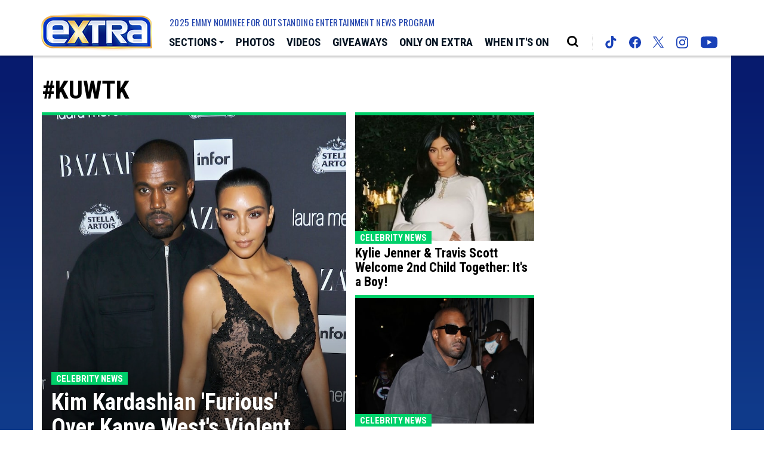

--- FILE ---
content_type: text/html; charset=UTF-8
request_url: https://extratv.com/tags/KUWTK/
body_size: 24009
content:
<!doctype html>
<html lang="en" data-bs-theme="light" data-env="prod" data-device-view="desktop" data-viewer-country="US" class="device-view-desktop viewer-country-us">
<!--
app_version=3.4.13
benchmark=87ms
etag=b762e25b54aefb9b954774ebc392920c
timestamp=1769066749
timestamp_iso=2026-01-22T07:25:49.621772Z
screen=desktop-hashtag
-->
<head>
<meta charset="utf-8">
<meta http-equiv="content-type" content="text/html; charset=utf-8">
<meta http-equiv="content-language" content="en">
<meta http-equiv="X-UA-Compatible" content="IE=Edge,chrome=1">
<meta name="viewport" content="width=device-width,initial-scale=1">
<meta name="referrer" content="unsafe-url">

<title>Entertainment News Page | ExtraTV.com</title>

<meta name="google-site-verification" content="google56b059efc05e54d5.html">
<meta name="facebook-domain-verification" content="44qronxuhsbneeks26nb04sp0hwv89" />



<meta property="fb:app_id" content="18489729593">
<meta property="fb:pages" content="26676834754" />
<meta property="article:publisher" content="https://www.facebook.com/Extra/">
<meta property="og:site_name" content="Extra">

<meta name="twitter:site" content="@extratv">

<link rel="icon" type="image/png" sizes="32x32" href="https://static.extratv.com/extra-web/icons/favicon-32x32-v2.png">
<link rel="icon" type="image/png" sizes="16x16" href="https://static.extratv.com/extra-web/icons/favicon-16x16-v2.png">
<link rel="mask-icon" color="#0b1d2e" href="https://static.extratv.com/extra-web/icons/safari-pinned-tab-v2.svg">
<link rel="shortcut icon" type="image/x-icon" href="https://static.extratv.com/extra-web/icons/favicon-48x48-v2.ico">

<meta name="mobile-web-app-capable" content="yes">
<meta name="apple-mobile-web-app-status-bar-style" content="#062788">
<meta name="apple-mobile-web-app-title" content="extratv.com">
<link rel="apple-touch-icon" href="https://static.extratv.com/extra-web/icons/apple-touch-icon-180x180-precomposed-v2.png">
<link rel="apple-touch-icon" sizes="180x180" href="https://static.extratv.com/extra-web/icons/apple-touch-icon-180x180-v2.png">

<meta name="application-name" content="extratv.com">
<meta name="mobile-web-app-capable" content="yes">
<meta name="theme-color" content="#062788">
<link rel="icon" sizes="192x192" href="https://static.extratv.com/extra-web/icons/android-chrome-192x192-v2.png">
<link rel="icon" sizes="512x512" href="https://static.extratv.com/extra-web/icons/android-chrome-512x512-v2.png">

<meta name="msapplication-TileImage" content="https://static.extratv.com/extra-web/icons/msapplication-tile-image-310x310-v2.png">
<meta name="msapplication-TileColor" content="#062788">
<meta name="msapplication-starturl" content="https://extratv.com/?adid=IE9pin">
<meta name="msapplication-navbutton-color" content="#062788">
<meta name="msapplication-window" content="width=1024;height=768">
<meta name="msapplication-tooltip" content="Extra">
<meta name="msapplication-task" content="name=Home;action-uri=https://extratv.com/;icon-uri=https://static.extratv.com/extra-web/icons/favicon-32x32-v2.png">
<meta name="msapplication-task" content="name=Videos;action-uri=https://extratv.com/videos/;icon-uri=https://static.extratv.com/extra-web/icons/favicon-32x32-v2.png">
<meta name="msapplication-task" content="name=Photos;action-uri=https://extratv.com/photos/;icon-uri=https://static.extratv.com/extra-web/icons/favicon-32x32-v2.png">

<link rel="preconnect" href="https://extra-images.akamaized.net" crossorigin>
<link rel="preconnect" href="https://static.extratv.com" crossorigin>
<link rel="preconnect" href="https://c.amazon-adsystem.com">
<link rel="preconnect" href="https://googleads.g.doubleclick.net">
<link rel="preconnect" href="https://securepubads.g.doubleclick.net">
<link rel="preconnect" href="https://static.doubleclick.net">
<link rel="preconnect" href="https://stats.g.doubleclick.net">
<link rel="preconnect" href="https://www.google.com">
<link rel="preconnect" href="https://www.google-analytics.com">

<link rel="stylesheet" type="text/css" href="https://static.extratv.com/extra-web/client/v3.4/main.desktop.4c0c77851b60f48391a1.css">

<script id="app-globals">
var SITE_BASE_URL = 'https://extratv.com/';
var STATIC_BASE_URL = 'https://static.extratv.com/extra-web/';
var CLIENT_PUBLIC_PATH = 'https://static.extratv.com/extra-web/client/v3.4/main.desktop.55168b8e.js'.split('main.desktop')[0];
var AMP_BASE_URL = 'https://amp.extratv.com/';
var DAM_DEFAULT_BASE_URL = 'https://dam.extratv.com/';
var DAM_IMAGE_BASE_URL = 'https://extra-images.akamaized.net/';
var SHARE_BASE_URL = 'https://share.extratv.com/';
var WEB_BASE_URL = 'https://extratv.com/';
var DEVICE_VIEW = 'desktop';
var VIEWER_COUNTRY = 'US';
var GDPR_APPLIES = false;
var APP_ENV = 'prod';
var APP_VENDOR = 'extra';
var APP_NAME = 'web';
var APP_VERSION = '3.4.13';
var APP_BUILD = '39ac59e';
var APP_DEPLOYMENT_ID = '63b9d15df8694531b4ac29e0e9d51482';
var CLOUD_PROVIDER = 'aws';
var CLOUD_REGION = 'us-east-1';
var CLOUD_ZONE = 'us-east-1a';
var IS_STAFF = false;
var CLIENT_PRELOADED_STATE = {flags: {"_schema":"pbj:extra:sys:node:flagset:1-0-0","_id":"prod-web","status":"published","etag":"f0af360faf130a8b480e12f7fcbddb64","created_at":"1602006003340779","updated_at":"1734649754114583","title":"prod-web","booleans":{"amp_enabled":false,"tiktok_enabled":false},"strings":{"google_analytics_id":"G-ZV7ZBTBR1M"}}};
var dataLayer = dataLayer || [];
var wbq = wbq || [];
var googletag = googletag || {};
googletag.cmd = googletag.cmd || [];
var pbjs = pbjs || {};
pbjs.que = pbjs.que || [];
</script>

<script id="main-desktop-js" src="https://static.extratv.com/extra-web/client/v3.4/main.desktop.55168b8e.js" defer></script>
<script id="gpt-js" src="https://securepubads.g.doubleclick.net/tag/js/gpt.js" defer></script>
<script>
!function(a9,a,p,s,t,A,g){if(a[a9])return;function q(c,r){a[a9]._Q.push([c,r])}a[a9]={init:function(){q('i',arguments)},fetchBids:function(){q('f',arguments)},setDisplayBids:function(){},targetingKeys:function(){return[]},_Q:[]};A=p.createElement(s);A.async=!0;A.src=t;g=p.getElementsByTagName(s)[0];g.parentNode.insertBefore(A,g)}('apstag',window,document,'script','https://c.amazon-adsystem.com/aax2/apstag.js');
</script>
<!-- start: extra:promotion:72071e3a-bf08-4312-8edb-f8d67d351117#html-head -->
<!-- end: extra:promotion:72071e3a-bf08-4312-8edb-f8d67d351117#html-head -->

<script id="onetrust-js" src="https://cdn.cookielaw.org/scripttemplates/otSDKStub.js" data-domain-script="37af8254-77d6-4c4e-80bc-492460846412" defer></script>
</head>

<body class="body--section-tags ">
<div class="skip-to-main-content-container">
      <a href="#main" class="skip-to-main-content-link">Skip to Main Content</a>
  </div>

<div id="fb-root"></div>
<div id="react-root"></div>
<div id="lightbox-root"></div>
<script>
wbq.push(function loadPage() {
  window.EXTRA.dispatch(window.EXTRA.actions.loadPage({
    title: "Entertainment News Page | ExtraTV.com",
    url: 'https://extratv.com/tags/KUWTK/',
    uri: '/tags/KUWTK/',
    query: {},
    benchmark: '87',
    etag: 'b762e25b54aefb9b954774ebc392920c',
    node: null,
    nodeRef: null,
    derefs: [],
    screen: 'hashtag',
    section: 'tags',
    subSection: 'news',
    theme: 'default',
    hasSidebar: true,
    sidebarSlot: 'desktop-hashtag-sidebar'  }));
});
</script>

<script>
window['ga-disable-G-ZV7ZBTBR1M'] = GDPR_APPLIES;
function gtag() { dataLayer.push(arguments); }
gtag('js', new Date());
gtag('config', 'G-ZV7ZBTBR1M', { send_page_view: false });
wbq.push(function enableGoogleAnalytics() {
  window.EXTRA.utils.loadComscoreJs();
  watchConsent(function (canUse) {
    window['ga-disable-G-ZV7ZBTBR1M'] = GDPR_APPLIES && !canUse('googleanalytics');
  });
});
</script>
<script id="gtag-js" src="https://www.googletagmanager.com/gtag/js?id=G-ZV7ZBTBR1M" async defer></script>


          <div id="header-ad" class="header-ad">
        <!-- start: extra:promotion:72071e3a-bf08-4312-8edb-f8d67d351117#header -->
<!-- start: extra:ad-widget:d623bdfc-32da-476a-bb31-72ed9df94325 -->
  
    

<script>
wbq.push(function renderAdWidget() {
  var config = {"do_not_write_div":"true"};
  config.widgetId = 'd623bdfc-32da-476a-bb31-72ed9df94325';
  window.EXTRA.defineAdSlot(
    'ad-skin',
    '',
    'skin',
    {"tile":"skin"},
    config
  );
});
</script>

  
<script>
// app_version=3.4.13, device_view=desktop, viewer_country=US, ajax=false
// benchmark=87ms, etag=b762e25b54aefb9b954774ebc392920c, timestamp=1769066749, timestamp_iso=2026-01-22T07:25:49.621772Z
wbq.push(function loadWidget() {
  window.EXTRA.dispatch(window.EXTRA.actions.loadWidget(
    {"_schema":"pbj:extra:curator:node:ad-widget:1-0-0","_id":"d623bdfc-32da-476a-bb31-72ed9df94325","status":"published","etag":"6807dee05d447a7b918e158d76cbe1d3","created_at":"1598033505422294","updated_at":"1610410945943345","title":"ad :: skin","show_border":false,"show_header":false,"ad_size":"skin","dfp_cust_params":{"tile":"skin"},"tags":{"do_not_write_div":"true"}},
    {"_schema":"pbj:triniti:common::render-context:1-0-1","cache_enabled":true,"cache_expiry":320,"platform":"web","device_view":"desktop","viewer_country":"US","promotion_slot":"header","section":"header","booleans":{"is_staff":false},"strings":{"rendering":"server"}},
    null,
    []
  ));
});
</script>

    
  <!-- end: extra:ad-widget:d623bdfc-32da-476a-bb31-72ed9df94325 -->
<!-- start: extra:ad-widget:f74bea68-7f00-4724-91c0-3f2ea4bb5e75 -->
  
    

<script>
wbq.push(function renderAdWidget() {
  var config = {"do_not_write_div":"true"};
  config.widgetId = 'f74bea68-7f00-4724-91c0-3f2ea4bb5e75';
  window.EXTRA.defineAdSlot(
    'ad-interstitial',
    '',
    'leaderboard',
    {"tile":"interstitial"},
    config
  );
});
</script>

  
<script>
// app_version=3.4.13, device_view=desktop, viewer_country=US, ajax=false
// benchmark=87ms, etag=b762e25b54aefb9b954774ebc392920c, timestamp=1769066749, timestamp_iso=2026-01-22T07:25:49.621772Z
wbq.push(function loadWidget() {
  window.EXTRA.dispatch(window.EXTRA.actions.loadWidget(
    {"_schema":"pbj:extra:curator:node:ad-widget:1-0-0","_id":"f74bea68-7f00-4724-91c0-3f2ea4bb5e75","status":"published","etag":"25b3d952f5aaef48aab207177690ea12","created_at":"1598033579726278","updated_at":"1610410954610235","title":"ad :: interstitial","show_border":false,"show_header":false,"ad_size":"leaderboard","dfp_cust_params":{"tile":"interstitial"},"tags":{"do_not_write_div":"true"}},
    {"_schema":"pbj:triniti:common::render-context:1-0-1","cache_enabled":true,"cache_expiry":320,"platform":"web","device_view":"desktop","viewer_country":"US","promotion_slot":"header","section":"header","booleans":{"is_staff":false},"strings":{"rendering":"server"}},
    null,
    []
  ));
});
</script>

    
  <!-- end: extra:ad-widget:f74bea68-7f00-4724-91c0-3f2ea4bb5e75 -->
<!-- start: extra:ad-widget:1a5ca594-25ea-41f1-9f53-6c7ac88be49e -->
  
    

<script>
wbq.push(function renderAdWidget() {
  var config = {"appnexus_enabled":"true","appnexus_placementId":"20530357","do_not_write_div":"true","ix_enabled":"true","triplelift_enabled":"true","criteo_enabled":"true","triplelift_inventoryCode":"Extra_DeskTab_Rightrail_300x600_300x250","33across_enabled":"true","ix_siteId":"593428","rubicon_enabled":"true","33across_siteId":"crztk6hQir64kJaKlId8sQ"};
  config.widgetId = '1a5ca594-25ea-41f1-9f53-6c7ac88be49e';
  window.EXTRA.defineAdSlot(
    'ad-gallery-corner',
    '',
    'medium_rectangle',
    {"tile":"gallery-corner"},
    config
  );
});
</script>

  
<script>
// app_version=3.4.13, device_view=desktop, viewer_country=US, ajax=false
// benchmark=87ms, etag=b762e25b54aefb9b954774ebc392920c, timestamp=1769066749, timestamp_iso=2026-01-22T07:25:49.621772Z
wbq.push(function loadWidget() {
  window.EXTRA.dispatch(window.EXTRA.actions.loadWidget(
    {"_schema":"pbj:extra:curator:node:ad-widget:1-0-0","_id":"1a5ca594-25ea-41f1-9f53-6c7ac88be49e","status":"published","etag":"a269738ad0b02ae1cb615a0164770987","created_at":"1598033741014088","updated_at":"1670293223918646","title":"ad :: gallery-corner","show_border":false,"show_header":false,"ad_size":"medium_rectangle","dfp_cust_params":{"tile":"gallery-corner"},"tags":{"appnexus_enabled":"true","appnexus_placementId":"20530357","do_not_write_div":"true","ix_enabled":"true","triplelift_enabled":"true","criteo_enabled":"true","triplelift_inventoryCode":"Extra_DeskTab_Rightrail_300x600_300x250","33across_enabled":"true","ix_siteId":"593428","rubicon_enabled":"true","33across_siteId":"crztk6hQir64kJaKlId8sQ"}},
    {"_schema":"pbj:triniti:common::render-context:1-0-1","cache_enabled":true,"cache_expiry":320,"platform":"web","device_view":"desktop","viewer_country":"US","promotion_slot":"header","section":"header","booleans":{"is_staff":false},"strings":{"rendering":"server"}},
    null,
    []
  ));
});
</script>

    
  <!-- end: extra:ad-widget:1a5ca594-25ea-41f1-9f53-6c7ac88be49e -->
<!-- start: extra:ad-widget:e29b7628-3162-4bf2-b7c9-8f46fc089904 -->
  
    

<script>
wbq.push(function renderAdWidget() {
  var config = {"appnexus_placementId":"20530358","do_not_write_div":"true","ix_enabled":"true","kargo_enabled":"true","criteo_enabled":"true","appnexus_enabled":"true","kargo_placementId":"_k60mK8nhlY","triplelift_enabled":"true","triplelift_inventoryCode":"Extra_ROS_728x90_Adhesion_HDX","33across_enabled":"true","ix_siteId":"593429","rubicon_enabled":"true","33across_siteId":"dBLQ2GhQir64olaKkGJozW"};
  config.widgetId = 'e29b7628-3162-4bf2-b7c9-8f46fc089904';
  window.EXTRA.defineAdSlot(
    'ad-adhesion',
    '',
    'leaderboard',
    {"tile":"adhesion"},
    config
  );
});
</script>

  
<script>
// app_version=3.4.13, device_view=desktop, viewer_country=US, ajax=false
// benchmark=87ms, etag=b762e25b54aefb9b954774ebc392920c, timestamp=1769066749, timestamp_iso=2026-01-22T07:25:49.621772Z
wbq.push(function loadWidget() {
  window.EXTRA.dispatch(window.EXTRA.actions.loadWidget(
    {"_schema":"pbj:extra:curator:node:ad-widget:1-0-0","_id":"e29b7628-3162-4bf2-b7c9-8f46fc089904","status":"published","etag":"9efadff6029ab1537b74ff90cc79d7dc","created_at":"1598034002189110","updated_at":"1747257631931225","title":"ad :: desktop :: adhesion","show_border":false,"show_header":false,"ad_size":"leaderboard","dfp_cust_params":{"tile":"adhesion"},"tags":{"appnexus_placementId":"20530358","do_not_write_div":"true","ix_enabled":"true","kargo_enabled":"true","criteo_enabled":"true","appnexus_enabled":"true","kargo_placementId":"_k60mK8nhlY","triplelift_enabled":"true","triplelift_inventoryCode":"Extra_ROS_728x90_Adhesion_HDX","33across_enabled":"true","ix_siteId":"593429","rubicon_enabled":"true","33across_siteId":"dBLQ2GhQir64olaKkGJozW"}},
    {"_schema":"pbj:triniti:common::render-context:1-0-1","cache_enabled":true,"cache_expiry":320,"platform":"web","device_view":"desktop","viewer_country":"US","promotion_slot":"header","section":"header","booleans":{"is_staff":false},"strings":{"rendering":"server"}},
    null,
    []
  ));
});
</script>

    
  <!-- end: extra:ad-widget:e29b7628-3162-4bf2-b7c9-8f46fc089904 -->
<!-- start: extra:ad-widget:bc21aef1-26da-44f1-b19c-10f9657a3921 -->
  
    

<div id="ad-header" class="ad-container ad-size-billboard"></div>
<script>
wbq.push(function renderAdWidget() {
  var config = {"appnexus_enabled":"true","appnexus_placementId":"20530359","kargo_placementId":"_b6erghlxjQ","ix_enabled":"true","triplelift_enabled":"true","kargo_enabled":"true","criteo_enabled":"true","triplelift_inventoryCode":"Extra_DeskTab_Leaderboard","33across_enabled":"true","ix_siteId":"593430","rubicon_enabled":"true","33across_siteId":"ai1VP8hQmr64kJaKlId8sQ"};
  config.widgetId = 'bc21aef1-26da-44f1-b19c-10f9657a3921';
  window.EXTRA.defineAdSlot(
    'ad-header',
    '',
    'billboard',
    {"tile":"header"},
    config
  );
});
</script>

  
<script>
// app_version=3.4.13, device_view=desktop, viewer_country=US, ajax=false
// benchmark=87ms, etag=b762e25b54aefb9b954774ebc392920c, timestamp=1769066749, timestamp_iso=2026-01-22T07:25:49.621772Z
wbq.push(function loadWidget() {
  window.EXTRA.dispatch(window.EXTRA.actions.loadWidget(
    {"_schema":"pbj:extra:curator:node:ad-widget:1-0-0","_id":"bc21aef1-26da-44f1-b19c-10f9657a3921","status":"published","etag":"9e9a85470fe46290a477d5c95d7d5536","created_at":"1598034203960693","updated_at":"1747258366047376","title":"ad :: desktop :: header","show_border":false,"show_header":false,"ad_size":"billboard","dfp_cust_params":{"tile":"header"},"tags":{"appnexus_enabled":"true","appnexus_placementId":"20530359","kargo_placementId":"_b6erghlxjQ","ix_enabled":"true","triplelift_enabled":"true","kargo_enabled":"true","criteo_enabled":"true","triplelift_inventoryCode":"Extra_DeskTab_Leaderboard","33across_enabled":"true","ix_siteId":"593430","rubicon_enabled":"true","33across_siteId":"ai1VP8hQmr64kJaKlId8sQ"}},
    {"_schema":"pbj:triniti:common::render-context:1-0-1","cache_enabled":true,"cache_expiry":320,"platform":"web","device_view":"desktop","viewer_country":"US","promotion_slot":"header","section":"header","booleans":{"is_staff":false},"strings":{"rendering":"server"}},
    null,
    []
  ));
});
</script>

    
  <!-- end: extra:ad-widget:bc21aef1-26da-44f1-b19c-10f9657a3921 -->
<!-- start: extra:ad-widget:3c901e4c-907b-47a7-ac49-8174045cb3c3 -->
  
    

<script>
wbq.push(function renderAdWidget() {
  var config = {"appnexus_placementId":"20530363","do_not_write_div":"true","ix_enabled":"true","kargo_enabled":"true","criteo_enabled":"true","appnexus_enabled":"true","kargo_placementId":"_k60mK8nhlY","triplelift_enabled":"true","triplelift_inventoryCode":"Extra_DeskTab_Leaderboard","33across_enabled":"true","ix_siteId":"593434","rubicon_enabled":"true","33across_siteId":"cDicbghQmr64kJaKlId8sQ"};
  config.widgetId = '3c901e4c-907b-47a7-ac49-8174045cb3c3';
  window.EXTRA.defineAdSlot(
    'ad-tetris6',
    '',
    'leaderboard',
    {"tile":"tetris6"},
    config
  );
});
</script>

  
<script>
// app_version=3.4.13, device_view=desktop, viewer_country=US, ajax=false
// benchmark=87ms, etag=b762e25b54aefb9b954774ebc392920c, timestamp=1769066749, timestamp_iso=2026-01-22T07:25:49.621772Z
wbq.push(function loadWidget() {
  window.EXTRA.dispatch(window.EXTRA.actions.loadWidget(
    {"_schema":"pbj:extra:curator:node:ad-widget:1-0-0","_id":"3c901e4c-907b-47a7-ac49-8174045cb3c3","status":"published","etag":"b84274c4fbb3dd94950f0c456973db29","created_at":"1602025288626606","updated_at":"1747258570567792","title":"ad :: desktop :: tetris6","show_border":false,"show_header":false,"ad_size":"leaderboard","dfp_cust_params":{"tile":"tetris6"},"tags":{"appnexus_placementId":"20530363","do_not_write_div":"true","ix_enabled":"true","kargo_enabled":"true","criteo_enabled":"true","appnexus_enabled":"true","kargo_placementId":"_k60mK8nhlY","triplelift_enabled":"true","triplelift_inventoryCode":"Extra_DeskTab_Leaderboard","33across_enabled":"true","ix_siteId":"593434","rubicon_enabled":"true","33across_siteId":"cDicbghQmr64kJaKlId8sQ"}},
    {"_schema":"pbj:triniti:common::render-context:1-0-1","cache_enabled":true,"cache_expiry":320,"platform":"web","device_view":"desktop","viewer_country":"US","promotion_slot":"header","section":"header","booleans":{"is_staff":false},"strings":{"rendering":"server"}},
    null,
    []
  ));
});
</script>

    
  <!-- end: extra:ad-widget:3c901e4c-907b-47a7-ac49-8174045cb3c3 -->
<!-- start: extra:ad-widget:d7b98de1-20bb-400e-98e1-8f5c69f50361 -->
  
    

<script>
wbq.push(function renderAdWidget() {
  var config = {"appnexus_placementId":"20530364","do_not_write_div":"true","ix_enabled":"true","kargo_enabled":"true","criteo_enabled":"true","appnexus_enabled":"true","kargo_placementId":"_k60mK8nhlY","triplelift_enabled":"true","rubicon_accountId":"10794","rubicon_zoneId":"1882742","triplelift_inventoryCode":"Extra_DeskTab_Leaderboard","rubicon_siteId":"66208","33across_enabled":"true","ix_siteId":"593435","rubicon_enabled":"true","33across_siteId":"dy5V5whQmr64kJaKlId8sQ"};
  config.widgetId = 'd7b98de1-20bb-400e-98e1-8f5c69f50361';
  window.EXTRA.defineAdSlot(
    'ad-tetris13',
    '',
    'leaderboard',
    {"tile":"tetris13"},
    config
  );
});
</script>

  
<script>
// app_version=3.4.13, device_view=desktop, viewer_country=US, ajax=false
// benchmark=87ms, etag=b762e25b54aefb9b954774ebc392920c, timestamp=1769066749, timestamp_iso=2026-01-22T07:25:49.621772Z
wbq.push(function loadWidget() {
  window.EXTRA.dispatch(window.EXTRA.actions.loadWidget(
    {"_schema":"pbj:extra:curator:node:ad-widget:1-0-0","_id":"d7b98de1-20bb-400e-98e1-8f5c69f50361","status":"published","etag":"2b76ef7bb094549a68a1da841ca35972","created_at":"1602025469154996","updated_at":"1747258516522622","title":"ad :: desktop :: tetris13","show_border":false,"show_header":false,"ad_size":"leaderboard","dfp_cust_params":{"tile":"tetris13"},"tags":{"appnexus_placementId":"20530364","do_not_write_div":"true","ix_enabled":"true","kargo_enabled":"true","criteo_enabled":"true","appnexus_enabled":"true","kargo_placementId":"_k60mK8nhlY","triplelift_enabled":"true","rubicon_accountId":"10794","rubicon_zoneId":"1882742","triplelift_inventoryCode":"Extra_DeskTab_Leaderboard","rubicon_siteId":"66208","33across_enabled":"true","ix_siteId":"593435","rubicon_enabled":"true","33across_siteId":"dy5V5whQmr64kJaKlId8sQ"}},
    {"_schema":"pbj:triniti:common::render-context:1-0-1","cache_enabled":true,"cache_expiry":320,"platform":"web","device_view":"desktop","viewer_country":"US","promotion_slot":"header","section":"header","booleans":{"is_staff":false},"strings":{"rendering":"server"}},
    null,
    []
  ));
});
</script>

    
  <!-- end: extra:ad-widget:d7b98de1-20bb-400e-98e1-8f5c69f50361 -->
<!-- start: extra:ad-widget:3ffbd645-8994-4458-990f-acc8e35ff88a -->
  
    

<script>
wbq.push(function renderAdWidget() {
  var config = {"appnexus_placementId":"20530365","do_not_write_div":"true","ix_enabled":"true","kargo_enabled":"true","criteo_enabled":"true","appnexus_enabled":"true","kargo_placementId":"_b6erghlxjQ","triplelift_enabled":"true","rubicon_accountId":"10794","rubicon_zoneId":"1882742","triplelift_inventoryCode":"Extra_DeskTab_Leaderboard","rubicon_siteId":"66208","33across_enabled":"true","ix_siteId":"593436","rubicon_enabled":"true","33across_siteId":"d6yH9shQmr64knaKkv7mNO"};
  config.widgetId = '3ffbd645-8994-4458-990f-acc8e35ff88a';
  window.EXTRA.defineAdSlot(
    'ad-footer',
    '',
    'leaderboard_flex',
    {"tile":"footer"},
    config
  );
});
</script>

  
<script>
// app_version=3.4.13, device_view=desktop, viewer_country=US, ajax=false
// benchmark=87ms, etag=b762e25b54aefb9b954774ebc392920c, timestamp=1769066749, timestamp_iso=2026-01-22T07:25:49.621772Z
wbq.push(function loadWidget() {
  window.EXTRA.dispatch(window.EXTRA.actions.loadWidget(
    {"_schema":"pbj:extra:curator:node:ad-widget:1-0-0","_id":"3ffbd645-8994-4458-990f-acc8e35ff88a","status":"published","etag":"0a22375c4689ab8e2c90a1cedbea466d","created_at":"1602025605292794","updated_at":"1747258241920271","title":"ad :: desktop :: footer","show_border":false,"show_header":false,"ad_size":"leaderboard_flex","dfp_cust_params":{"tile":"footer"},"tags":{"appnexus_placementId":"20530365","do_not_write_div":"true","ix_enabled":"true","kargo_enabled":"true","criteo_enabled":"true","appnexus_enabled":"true","kargo_placementId":"_b6erghlxjQ","triplelift_enabled":"true","rubicon_accountId":"10794","rubicon_zoneId":"1882742","triplelift_inventoryCode":"Extra_DeskTab_Leaderboard","rubicon_siteId":"66208","33across_enabled":"true","ix_siteId":"593436","rubicon_enabled":"true","33across_siteId":"d6yH9shQmr64knaKkv7mNO"}},
    {"_schema":"pbj:triniti:common::render-context:1-0-1","cache_enabled":true,"cache_expiry":320,"platform":"web","device_view":"desktop","viewer_country":"US","promotion_slot":"header","section":"header","booleans":{"is_staff":false},"strings":{"rendering":"server"}},
    null,
    []
  ));
});
</script>

    
  <!-- end: extra:ad-widget:3ffbd645-8994-4458-990f-acc8e35ff88a -->
<!-- end: extra:promotion:72071e3a-bf08-4312-8edb-f8d67d351117#header -->
      </div>
      <header id="header" class="masthead">
        <div class="container masthead__container">
          <div class="masthead__header">
            <div class="masthead-logo">
  <a class="masthead-logo__link" href="https://extratv.com/">
    <img class="img-fluid masthead-logo__img" src="https://static.extratv.com/extra-web/img/logos/extra-logo-v4.png" alt="Extra">
  </a>
</div><!--/.masthead-logo-->
            <button class="masthead__hamburger" type="button" data-bs-toggle="collapse" data-bs-target="#js-collapse-nav" aria-expanded="false" aria-controls="js-collapse-nav" aria-label="Toggle navigation">
  <span class="masthead__hamburger-bar masthead__hamburger-bar--top" aria-hidden="true"></span>
  <span class="masthead__hamburger-bar masthead__hamburger-bar--middle" aria-hidden="true"></span>
  <span class="masthead__hamburger-bar masthead__hamburger-bar--bottom" aria-hidden="true"></span>
</button>
          </div>
          <nav id="js-collapse-nav" class="masthead__nav-collapse collapse" role="navigation" aria-label="Main menu">
  <div class="masthead__nav-container">
    <div class="masthead__nav-scroller">
      <ul class="masthead__nav">
        <li class="masthead__nav-item masthead__nav-item--dropdown">
          <button id="js-masthead-dropdown" class="masthead__nav-link masthead__nav-link--sections" type="button" data-bs-toggle="dropdown" aria-expanded="false" aria-label="Toggle Sections Dropdown">
            <span class="masthead__hamburger masthead__hamburger--navbar">
              <span class="masthead__hamburger-bar masthead__hamburger-bar--top" aria-hidden="true"></span>
              <span class="masthead__hamburger-bar masthead__hamburger-bar--middle" aria-hidden="true"></span>
              <span class="masthead__hamburger-bar masthead__hamburger-bar--bottom" aria-hidden="true"></span>
            </span>
            <span class="masthead__nav-text masthead__nav-text--sections" aria-hidden="true">Sections</span>
            <span class="caret masthead__caret--sections" aria-hidden="true"></span>
          </button>
          <div class="masthead__dropdown-menu dropdown-menu">
            <h5 class="masthead__dropdown-header">Browse Popular Categories</h5>
            <a class="masthead__dropdown-item" href="https://extratv.com/celebrity-news/">Celebrity News</a>
            <a class="masthead__dropdown-item" href="https://extratv.com/tags/ExtremeBeautyAndPlasticSurgery/">Extreme Beauty &amp; Plastic Surgery</a>
            <a class="masthead__dropdown-item" href="https://extratv.com/health-and-beauty/">Health and Beauty</a>
            <a class="masthead__dropdown-item" href="https://extratv.com/tags/HookupsAndBreakups/">Hookups and Breakups</a>
            <a class="masthead__dropdown-item" href="https://extratv.com/tags/MansionsAndMillionaires/">Mansions and Millionaires</a>
            <a class="masthead__dropdown-item" href="https://extratv.com/movies/">Movies</a>
            <a class="masthead__dropdown-item" href="https://extratv.com/television/">Television</a>
            <a class="masthead__dropdown-item" href="https://extratv.com/polls/">Polls</a>
            <a class="masthead__dropdown-item" href="https://extratv.com/tags/TrendingStories/">Trending</a>
            <div class="masthead__dropdown-divider"></div>
            <ul class="list-unstyled masthead__nav-social-list">
              <li class="masthead__nav-social-list-item masthead__nav-social-list-item--social">
                <a href="https://www.tiktok.com/@extra_tv" target="_blank" aria-label="Extra TV tiktok (opens in a new window)">
                  <svg role="img" aria-hidden="true" width="24px" height="27px" viewBox="0 0 21 24" xmlns="http://www.w3.org/2000/svg"><title>TikTok</title><path d="M14.98 0c.4 3.4 2.3 5.44 5.6 5.65v3.83c-1.91.19-3.6-.44-5.54-1.62v7.17c0 9.1-9.92 11.94-13.91 5.42-2.57-4.2-1-11.56 7.23-11.86v4.04c-.63.1-1.3.26-1.91.47-1.83.62-2.87 1.78-2.58 3.82.55 3.92 7.74 5.08 7.14-2.58V.01h3.97V0Z"></path></svg>
                </a>
              </li>
              <li class="masthead__nav-social-list-item masthead__nav-social-list-item--social">
                <a href="https://www.facebook.com/extra/" target="_blank" aria-label="Extra TV facebook (opens in a new window)">
                  <svg role="img" aria-hidden="true" xmlns="http://www.w3.org/2000/svg" width="29px" height="29px" viewBox="0 0 24 24"><title>Facebook</title><path d="M12 0C5.373 0 0 5.373 0 12c0 6.016 4.432 10.984 10.206 11.852V15.18H7.237v-3.154h2.969V9.927c0-3.475 1.693-5 4.581-5 1.383 0 2.115.103 2.461.149v2.753h-1.97c-1.226 0-1.654 1.163-1.654 2.473v1.724h3.593l-.487 3.154h-3.106v8.697C19.481 23.083 24 18.075 24 12c0-6.627-5.373-12-12-12z"/></svg>
                </a>
              </li>
              <li class="masthead__nav-social-list-item masthead__nav-social-list-item--social">
                <a href="https://twitter.com/extratv/" target="_blank" aria-label="Extra TV twitter (opens in a new window)">
                  <svg aria-hidden="true" height='25px' role="img" viewBox="0 0 1200 1227" width='26px' xmlns="http://www.w3.org/2000/svg">
                    <title>Twitter</title>
                    <path d="M714.163 519.284L1160.89 0H1055.03L667.137 450.887L357.328 0H0L468.492 681.821L0 1226.37H105.866L515.491 750.218L842.672 1226.37H1200L714.137 519.284H714.163ZM569.165 687.828L521.697 619.934L144.011 79.6944H306.615L611.412 515.685L658.88 583.579L1055.08 1150.3H892.476L569.165 687.854V687.828Z"></path>
                  </svg>
                </a>
              </li>
              <li class="masthead__nav-social-list-item masthead__nav-social-list-item--social">
                <a href="https://instagram.com/extratv" target="_blank" aria-label="Extra TV instagram (opens in a new window)">
                  <svg role="img" aria-hidden="true" xmlns='http://www.w3.org/2000/svg' width='27px' height='27px' viewBox='0 0 24 24'><title>Instagram</title><path d='M12 0c3.26 0 3.667.012 4.947.072 1.277.059 2.148.261 2.913.558a5.847 5.847 0 0 1 2.126 1.384A5.89 5.89 0 0 1 23.37 4.14c.296.764.498 1.636.558 2.913C23.985 8.333 24 8.74 24 12s-.012 3.667-.072 4.947c-.059 1.277-.262 2.148-.558 2.913a5.86 5.86 0 0 1-1.384 2.126 5.898 5.898 0 0 1-2.126 1.384c-.765.296-1.636.498-2.913.558-1.28.057-1.687.072-4.947.072s-3.667-.012-4.947-.072c-1.277-.059-2.147-.262-2.913-.558a5.868 5.868 0 0 1-2.126-1.384A5.885 5.885 0 0 1 .63 19.86c-.297-.765-.498-1.636-.558-2.913C.015 15.667 0 15.26 0 12s.012-3.667.072-4.947C.131 5.775.333 4.905.63 4.14a5.855 5.855 0 0 1 1.384-2.126A5.876 5.876 0 0 1 4.14.63C4.905.333 5.775.132 7.053.072 8.333.015 8.74 0 12 0zm4.85 2.231c-1.265-.055-1.647-.071-4.895-.101-3.209 0-3.584.015-4.859.06-1.17.06-1.801.255-2.221.421-.569.209-.96.479-1.379.898-.421.421-.69.811-.9 1.381-.165.42-.359 1.064-.42 2.234-.045 1.275-.061 1.665-.061 4.861 0 3.195.016 3.584.061 4.844.061 1.17.255 1.815.42 2.235.21.556.479.961.9 1.38.419.42.81.675 1.379.899.42.165 1.065.36 2.236.421 1.273.059 1.648.074 4.859.074 3.21 0 3.585-.013 4.859-.07 1.17-.053 1.815-.249 2.235-.413a3.744 3.744 0 0 0 1.38-.896c.42-.422.675-.82.899-1.382.165-.422.36-1.057.421-2.227.059-1.265.074-1.646.074-4.85 0-3.204-.013-3.584-.07-4.85-.053-1.17-.249-1.805-.413-2.227a3.707 3.707 0 0 0-.896-1.381 3.727 3.727 0 0 0-1.382-.896c-.422-.166-1.057-.36-2.227-.415zM12 5.838a6.162 6.162 0 1 1 0 12.324 6.162 6.162 0 1 1 0-12.324zM12 16c2.21 0 4-1.79 4-4s-1.79-4-4-4-4 1.79-4 4 1.79 4 4 4zm7.846-10.405a1.441 1.441 0 0 1-2.88 0 1.44 1.44 0 0 1 2.88 0z'/></svg>
                </a>
              </li>
              <li class="masthead__nav-social-list-item masthead__nav-social-list-item--social">
                <a href="https://www.youtube.com/user/extratv/" target="_blank" aria-label="Extra TV youtube (opens in a new window)">
                  <svg role="img" aria-hidden="true" xmlns='http://www.w3.org/2000/svg' width="35px" height="25px" viewBox='0 0 24 17'><title>YouTube</title><path d="M12.179 0c1.289.006 7.436.054 9.106.504a2.97 2.97 0 012.105 2.073c.465 1.674.491 4.997.492 5.587v.101c0 .22-.015 3.863-.492 5.648a2.97 2.97 0 01-2.105 2.073c-1.67.433-7.817.48-9.106.484h-.392c-1.075-.003-7.462-.042-9.19-.503a2.97 2.97 0 01-2.105-2.074C.06 12.293.007 9.136 0 8.394v-.317c.006-.738.059-3.882.49-5.5A3.03 3.03 0 012.598.484c1.67-.432 7.817-.479 9.106-.483zM9.561 4.71v7.053l6.216-3.527L9.561 4.71z" /></svg>
                </a>
              </li>
            </ul>
          </div>
        </li>
        <li class="masthead__nav-item masthead__nav-item--search">
          <form action="/search/" method="get" role="search" class="search-form masthead__search-form">
            <input type="search" name="q" autocomplete="off" class="site-search-query query-input text-capitalize forms form-sign input-sm form-control" placeholder="Search ExtraTV..." aria-label="Search Extra TV Website">
            <button type="submit" class="btn btn-search" aria-label="Submit Search">
              <svg role="img" aria-hidden="true" width="13px" height="13px" viewBox="0 0 24 24" xmlns="http://www.w3.org/2000/svg"><title>Search Icon</title><path d="M10.5 0C16.299 0 21 4.701 21 10.5c0 2.268-.72 4.368-1.942 6.085l4.944 4.942-2.475 2.475-4.942-4.944A10.452 10.452 0 0110.5 21C4.701 21 0 16.299 0 10.5S4.701 0 10.5 0zm0 3.5a7 7 0 100 14 7 7 0 000-14z"/></svg>
            </button>
          </form>
        </li>
        <li class="masthead__nav-item">
          <a class="masthead__nav-link" href="https://extratv.com/photos/"><span class="masthead__nav-text">Photos</span></a>
        </li>
        <li class="masthead__nav-item">
          <a class="masthead__nav-link" href="https://extratv.com/videos/"><span class="masthead__nav-text">Videos</span></a>
        </li>
        <li class="masthead__nav-item">
          <a class="masthead__nav-link" href="https://extratv.com/giveaways/"><span class="masthead__nav-text">Giveaways</span></a>
        </li>
        <li class="masthead__nav-item">
          <a class="masthead__nav-link" href="https://extratv.com/categories/only-on-extra/"><span class="masthead__nav-text">Only On Extra</span></a>
        </li>
        <li class="masthead__nav-item">
          <a class="masthead__nav-link" href="https://extratv.com/when-its-on/"><span class="masthead__nav-text">When It's On</span></a>
        </li>
        <li class="masthead__nav-item">
          <button class="masthead__search js__btn--search-toggle" data-toggle="modal" data-target="#modal-search" aria-label="Open Search Screen">
            <svg role="img" aria-hidden="true" width="19px" height="19px" viewBox="0 0 24 24" xmlns="http://www.w3.org/2000/svg"><title>Search</title><path d="M10.5 0C16.299 0 21 4.701 21 10.5c0 2.268-.72 4.368-1.942 6.085l4.944 4.942-2.475 2.475-4.942-4.944A10.452 10.452 0 0110.5 21C4.701 21 0 16.299 0 10.5S4.701 0 10.5 0zm0 3.5a7 7 0 100 14 7 7 0 000-14z"/></svg>
          </button>
        </li>
      </ul>
      <ul class="masthead__nav masthead__nav--categories">
        <li class="masthead__nav-item">
          <h5 class="masthead__dropdown-header masthead__dropdown-header--categories">Popular Categories</h5>
        </li>
        <li class="masthead__nav-item"><a class="masthead__nav-link" href="https://extratv.com/celebrity-news/">Celebrity News</a></li>
        <li class="masthead__nav-item"><a class="masthead__nav-link" href="https://extratv.com/tags/ExtremeBeautyAndPlasticSurgery/">Extreme Beauty &amp; Plastic Surgery</a></li>
        <li class="masthead__nav-item"><a class="masthead__nav-link" href="https://extratv.com/health-and-beauty/">Health &amp; Beauty</a></li>
        <li class="masthead__nav-item"><a class="masthead__nav-link" href="https://extratv.com/tags/HookupsAndBreakups/">Hookups and Breakups</a></li>
        <li class="masthead__nav-item"><a class="masthead__nav-link" href="https://extratv.com/tags/MansionsAndMillionaires/">Mansions and Millionaires</a></li>
        <li class="masthead__nav-item"><a class="masthead__nav-link" href="https://extratv.com/movies/">Movies</a></li>
        <li class="masthead__nav-item"><a class="masthead__nav-link" href="https://extratv.com/television/">Television</a></li>
        <li class="masthead__nav-item"><a class="masthead__nav-link" href="https://extratv.com/polls/">Polls</a></li>
        <li class="masthead__nav-item"><a class="masthead__nav-link" href="https://extratv.com/tags/TrendingStories/">Trending</a></li>
      </ul>
    </div>
  </div>
</nav>
          <div class="masthead__social">
  <a class="masthead__social-link masthead__social-link--tiktok" href="https://www.tiktok.com/@extra_tv" target="_blank" rel="noopener noreferrer" aria-label="Extra TV tiktok (opens in a new window)">
    <svg role="img" aria-hidden="true" width="19" height="21" viewBox="0 0 21 24" xmlns="http://www.w3.org/2000/svg"><title>TikTok</title><path d="M14.98 0c.4 3.4 2.3 5.44 5.6 5.65v3.83c-1.91.19-3.6-.44-5.54-1.62v7.17c0 9.1-9.92 11.94-13.91 5.42-2.57-4.2-1-11.56 7.23-11.86v4.04c-.63.1-1.3.26-1.91.47-1.83.62-2.87 1.78-2.58 3.82.55 3.92 7.74 5.08 7.14-2.58V.01h3.97V0Z"></path></svg>
  </a>
  <a class="masthead__social-link masthead__social-link--facebook" href="https://www.facebook.com/extra/" target="_blank" rel="noopener noreferrer" aria-label="Extra TV facebook (opens in a new window)">
    <svg role="img" aria-hidden="true" xmlns="http://www.w3.org/2000/svg" width="20px" height="20px" viewBox="0 0 24 24"><title>Facebook</title><path d="M12 0C5.373 0 0 5.373 0 12c0 6.016 4.432 10.984 10.206 11.852V15.18H7.237v-3.154h2.969V9.927c0-3.475 1.693-5 4.581-5 1.383 0 2.115.103 2.461.149v2.753h-1.97c-1.226 0-1.654 1.163-1.654 2.473v1.724h3.593l-.487 3.154h-3.106v8.697C19.481 23.083 24 18.075 24 12c0-6.627-5.373-12-12-12z"/></svg>
  </a>
  <a class="masthead__social-link masthead__social-link--twitter" href="https://twitter.com/extratv/" target="_blank" rel="noopener noreferrer" aria-label="Extra TV twitter (opens in a new window)">
    <svg aria-hidden="true" height='19px' role="img" viewBox="0 0 1200 1227" width='18px' xmlns="http://www.w3.org/2000/svg">
      <title>Twitter</title>
      <path d="M714.163 519.284L1160.89 0H1055.03L667.137 450.887L357.328 0H0L468.492 681.821L0 1226.37H105.866L515.491 750.218L842.672 1226.37H1200L714.137 519.284H714.163ZM569.165 687.828L521.697 619.934L144.011 79.6944H306.615L611.412 515.685L658.88 583.579L1055.08 1150.3H892.476L569.165 687.854V687.828Z"></path>
    </svg>
  </a>
  <a class="masthead__social-link masthead__social-link--instagram" href="https://www.instagram.com/extratv/" target="_blank" rel="noopener noreferrer" aria-label="Extra TV instagram (opens in a new window)">
    <svg role="img" aria-hidden="true" xmlns='http://www.w3.org/2000/svg' width="20px" height="20px" viewBox="0 0 24 24"><title>Instagram</title><path d="M12 0c3.26 0 3.667.012 4.947.072 1.277.059 2.148.261 2.913.558a5.847 5.847 0 0 1 2.126 1.384A5.89 5.89 0 0 1 23.37 4.14c.296.764.498 1.636.558 2.913C23.985 8.333 24 8.74 24 12s-.012 3.667-.072 4.947c-.059 1.277-.262 2.148-.558 2.913a5.86 5.86 0 0 1-1.384 2.126 5.898 5.898 0 0 1-2.126 1.384c-.765.296-1.636.498-2.913.558-1.28.057-1.687.072-4.947.072s-3.667-.012-4.947-.072c-1.277-.059-2.147-.262-2.913-.558a5.868 5.868 0 0 1-2.126-1.384A5.885 5.885 0 0 1 .63 19.86c-.297-.765-.498-1.636-.558-2.913C.015 15.667 0 15.26 0 12s.012-3.667.072-4.947C.131 5.775.333 4.905.63 4.14a5.855 5.855 0 0 1 1.384-2.126A5.876 5.876 0 0 1 4.14.63C4.905.333 5.775.132 7.053.072 8.333.015 8.74 0 12 0zm4.85 2.231c-1.265-.055-1.647-.071-4.895-.101-3.209 0-3.584.015-4.859.06-1.17.06-1.801.255-2.221.421-.569.209-.96.479-1.379.898-.421.421-.69.811-.9 1.381-.165.42-.359 1.064-.42 2.234-.045 1.275-.061 1.665-.061 4.861 0 3.195.016 3.584.061 4.844.061 1.17.255 1.815.42 2.235.21.556.479.961.9 1.38.419.42.81.675 1.379.899.42.165 1.065.36 2.236.421 1.273.059 1.648.074 4.859.074 3.21 0 3.585-.013 4.859-.07 1.17-.053 1.815-.249 2.235-.413a3.744 3.744 0 0 0 1.38-.896c.42-.422.675-.82.899-1.382.165-.422.36-1.057.421-2.227.059-1.265.074-1.646.074-4.85 0-3.204-.013-3.584-.07-4.85-.053-1.17-.249-1.805-.413-2.227a3.707 3.707 0 0 0-.896-1.381 3.727 3.727 0 0 0-1.382-.896c-.422-.166-1.057-.36-2.227-.415zM12 5.838a6.162 6.162 0 1 1 0 12.324 6.162 6.162 0 1 1 0-12.324zM12 16c2.21 0 4-1.79 4-4s-1.79-4-4-4-4 1.79-4 4 1.79 4 4 4zm7.846-10.405a1.441 1.441 0 0 1-2.88 0 1.44 1.44 0 0 1 2.88 0z"/></svg>
  </a>
  <a class="masthead__social-link masthead__social-link--youtube" href="https://www.youtube.com/user/extratv" target="_blank" rel="noopener noreferrer" aria-label="Extra TV youtube (opens in a new window)">
    <svg role="img" aria-hidden="true" xmlns='http://www.w3.org/2000/svg' width="30px" height="20px" viewBox="0 0 24 17"><title>YouTube</title><path d="M12.179 0c1.289.006 7.436.054 9.106.504a2.97 2.97 0 012.105 2.073c.465 1.674.491 4.997.492 5.587v.101c0 .22-.015 3.863-.492 5.648a2.97 2.97 0 01-2.105 2.073c-1.67.433-7.817.48-9.106.484h-.392c-1.075-.003-7.462-.042-9.19-.503a2.97 2.97 0 01-2.105-2.074C.06 12.293.007 9.136 0 8.394v-.317c.006-.738.059-3.882.49-5.5A3.03 3.03 0 012.598.484c1.67-.432 7.817-.479 9.106-.483zM9.561 4.71v7.053l6.216-3.527L9.561 4.71z"/></svg>
  </a>
</div><!--/.masthead-social-->
          <div class="masthead__promo-text">2025 Emmy Nominee for Outstanding Entertainment News Program</div><!--/.masthead-promo-text-->
        </div>
      </header><!--/.header-->
      <div id="header-sticky-toggle-observed"></div>
    
  <div class="jumbotron-main-wrapper">
          <div id="jumbotron-top" class="jumbotron jumbotron-top">
        <!-- start: extra:promotion:72071e3a-bf08-4312-8edb-f8d67d351117#jumbotron-top -->
<!-- end: extra:promotion:72071e3a-bf08-4312-8edb-f8d67d351117#jumbotron-top -->
      </div><!--/#jumbotron-top-->
    
          <div class="main-wrapper main-wrapper--tags main-wrapper--has-sidebar">
            <main id="main" class="main">
    <article class="page page--listings">
      <header class="page__header">
        <h1 class="page__header-title">
          <span class="page__title">#KUWTK</span>
        </h1>
      </header><!--/.page__header-->
    </article>

            <!-- start: extra:tetris-widget:739881d5-dfb8-5c65-bfc2-150db0fc81c7 -->
  
    <div id="widget-739881d5-dfb8-5c65-bfc2-150db0fc81c7" class="curator-widget curator-widget-main curator-tetris-widget curator-tetris-widget-main" data-widget-ref="extra:tetris-widget:739881d5-dfb8-5c65-bfc2-150db0fc81c7">
            <section class="tetris tetris--default">
            <div class="row tetris__row tetris__row--default">
    
                                                                                   
                            
                    
                    <div class="col tetris__col tetris__col--default tetris__col--portrait">
          <article class="tetris__card tetris__card--default card--channel-celebrity-news">
            <a
              class="tetris__card-link tetris__card-link--default tetris__card-link--portrait js-click-article"
              href="https://extratv.com/2022/03/05/kim-kardashian-furious-over-kanye-west-s-violent-video-report/"
              data-node-ref="extra:article:dd317405-fd10-4a83-89e2-8180c1cbca65"
              data-widget-ref="extra:tetris-widget:739881d5-dfb8-5c65-bfc2-150db0fc81c7"
            >
              <div class="tetris__card-img tetris__card-img--type-article tetris__card-img--default tetris__card-img--portrait embed-responsive">
                <div class="embed-responsive-item">
                  <img class="img-fluid" src="https://extra-images.akamaized.net/image/ef/5by6/2021/12/14/ef595b48ad8d41f0b73441cc5ad9f8d6_md.jpeg" loading="lazy" alt="">
                                  </div>
              </div>
              <div class="tetris__card-body tetris__card-body--default tetris__card-body--portrait">
                
                <span class="media-channel tetris__media-channel tetris__media-channel--default tetris__media-channel--celebrity-news media-channel--type-article tetris__media-channel--portrait">
                  <span class="media-channel__label tetris__media-channel__label">Celebrity News</span>
                </span>

                <h4 class="tetris__card-title tetris__card-title--default tetris__card-title--portrait">
                  Kim Kardashian &#039;Furious&#039; Over Kanye West&#039;s Violent Video: Report
                </h4>

                
                
                              </div>
            </a>
          </article>
        </div>
        
            <div id="ad-tetris1" class="ad-container ad-tetris ad-tetris1"></div>
                                                                                         
                            
                    
                  <div class="tetris__col-container">
                <div class="col tetris__col tetris__col--default tetris__col--square">
          <article class="tetris__card tetris__card--default card--channel-celebrity-news">
            <a
              class="tetris__card-link tetris__card-link--default tetris__card-link--square js-click-article"
              href="https://extratv.com/2022/02/06/kylie-jenner-and-travis-scott-welcome-2nd-child-together/"
              data-node-ref="extra:article:8cf451bd-d0a0-4f59-a071-c1024aa800f1"
              data-widget-ref="extra:tetris-widget:739881d5-dfb8-5c65-bfc2-150db0fc81c7"
            >
              <div class="tetris__card-img tetris__card-img--type-article tetris__card-img--default tetris__card-img--square embed-responsive">
                <div class="embed-responsive-item">
                  <img class="img-fluid" src="https://extra-images.akamaized.net/image/a9/4by3/2022/01/14/a9a43872b1f246bd8bc7f6848c75ffeb_sm.png" loading="lazy" alt="">
                                  </div>
              </div>
              <div class="tetris__card-body tetris__card-body--default tetris__card-body--square">
                
                <span class="media-channel tetris__media-channel tetris__media-channel--default tetris__media-channel--celebrity-news media-channel--type-article tetris__media-channel--square">
                  <span class="media-channel__label tetris__media-channel__label">Celebrity News</span>
                </span>

                <h4 class="tetris__card-title tetris__card-title--default tetris__card-title--square">
                  Kylie Jenner &amp; Travis Scott Welcome 2nd Child Together: It&#039;s a Boy!
                </h4>

                
                
                              </div>
            </a>
          </article>
        </div>
        
            <div id="ad-tetris2" class="ad-container ad-tetris ad-tetris2"></div>
                                                                                         
                            
                    
                    <div class="col tetris__col tetris__col--default tetris__col--square">
          <article class="tetris__card tetris__card--default card--channel-celebrity-news">
            <a
              class="tetris__card-link tetris__card-link--default tetris__card-link--square js-click-article"
              href="https://extratv.com/2022/01/15/kanye-wests-new-rap-i-can-beat-pete-davidson-s-ass/"
              data-node-ref="extra:article:90cedbd0-a973-4b86-8a4c-301dcbd024e4"
              data-widget-ref="extra:tetris-widget:739881d5-dfb8-5c65-bfc2-150db0fc81c7"
            >
              <div class="tetris__card-img tetris__card-img--type-article tetris__card-img--default tetris__card-img--square embed-responsive">
                <div class="embed-responsive-item">
                  <img class="img-fluid" src="https://extra-images.akamaized.net/image/bd/4by3/2022/01/13/bdf699c37ba34e19af74d742aeaf1809_sm.jpg" loading="lazy" alt="">
                                  </div>
              </div>
              <div class="tetris__card-body tetris__card-body--default tetris__card-body--square">
                
                <span class="media-channel tetris__media-channel tetris__media-channel--default tetris__media-channel--celebrity-news media-channel--type-article tetris__media-channel--square">
                  <span class="media-channel__label tetris__media-channel__label">Celebrity News</span>
                </span>

                <h4 class="tetris__card-title tetris__card-title--default tetris__card-title--square">
                  Kanye West&#039;s New Rap: &#039;I Can Beat Pete Davidson&#039;s Ass&#039;
                </h4>

                
                
                              </div>
            </a>
          </article>
        </div>
                      </div><!-- tetris__col-container -->
      
            <div id="ad-tetris3" class="ad-container ad-tetris ad-tetris3"></div>
                                                                                         
                            
                    
                  <div class="tetris__col-container">
                <div class="col tetris__col tetris__col--default tetris__col--square">
          <article class="tetris__card tetris__card--default card--channel-celebrity-news">
            <a
              class="tetris__card-link tetris__card-link--default tetris__card-link--square js-click-article"
              href="https://extratv.com/2022/01/02/kardashian-jenners-reveal-new-show-title/"
              data-node-ref="extra:article:545b64a9-7d01-4125-a782-4fca295b62d3"
              data-widget-ref="extra:tetris-widget:739881d5-dfb8-5c65-bfc2-150db0fc81c7"
            >
              <div class="tetris__card-img tetris__card-img--type-article tetris__card-img--default tetris__card-img--square embed-responsive">
                <div class="embed-responsive-item">
                  <img class="img-fluid" src="https://extra-images.akamaized.net/image/6d/4by3/2022/01/02/6db46242417b4212b51ad620c250c79d_sm.png" loading="lazy" alt="">
                                  </div>
              </div>
              <div class="tetris__card-body tetris__card-body--default tetris__card-body--square">
                
                <span class="media-channel tetris__media-channel tetris__media-channel--default tetris__media-channel--celebrity-news media-channel--type-article tetris__media-channel--square">
                  <span class="media-channel__label tetris__media-channel__label">Celebrity News</span>
                </span>

                <h4 class="tetris__card-title tetris__card-title--default tetris__card-title--square">
                  Kardashian-Jenners Reveal New Show Title!
                </h4>

                
                
                              </div>
            </a>
          </article>
        </div>
        
            <div id="ad-tetris4" class="ad-container ad-tetris ad-tetris4"></div>
                                                                                         
                            
                    
                    <div class="col tetris__col tetris__col--default tetris__col--square">
          <article class="tetris__card tetris__card--default card--channel-celebrity-news">
            <a
              class="tetris__card-link tetris__card-link--default tetris__card-link--square js-click-article"
              href="https://extratv.com/2021/11/27/kanye-shares-kimye-kiss-pic-launches-thanksgiving-prayer-to-get-my-family-back/"
              data-node-ref="extra:article:e8c9ff40-eda0-4bd3-b95d-198e85dc6a9f"
              data-widget-ref="extra:tetris-widget:739881d5-dfb8-5c65-bfc2-150db0fc81c7"
            >
              <div class="tetris__card-img tetris__card-img--type-article tetris__card-img--default tetris__card-img--square embed-responsive">
                <div class="embed-responsive-item">
                  <img class="img-fluid" src="https://extra-images.akamaized.net/image/ec/4by3/2021/09/02/ec640afb2e684df4be8272a5cb4a27ed_sm.jpg" loading="lazy" alt="">
                                  </div>
              </div>
              <div class="tetris__card-body tetris__card-body--default tetris__card-body--square">
                
                <span class="media-channel tetris__media-channel tetris__media-channel--default tetris__media-channel--celebrity-news media-channel--type-article tetris__media-channel--square">
                  <span class="media-channel__label tetris__media-channel__label">Celebrity News</span>
                </span>

                <h4 class="tetris__card-title tetris__card-title--default tetris__card-title--square">
                  Kanye Shares Kimye Kiss Pic, Launches Thanksgiving Prayer to &#039;Get My Family Back&#039;
                </h4>

                
                
                              </div>
            </a>
          </article>
        </div>
                      </div><!-- tetris__col-container -->
      
            <div id="ad-tetris5" class="ad-container ad-tetris ad-tetris5"></div>
                                                                                         
                            
                    
                    <div class="col tetris__col tetris__col--default tetris__col--portrait">
          <article class="tetris__card tetris__card--default card--channel-celebrity-news">
            <a
              class="tetris__card-link tetris__card-link--default tetris__card-link--portrait js-click-article"
              href="https://extratv.com/2021/08/21/kanye-west-and-irina-shayk-have-split-report/"
              data-node-ref="extra:article:c8fb8368-2870-4809-b4f0-2af09b1210b3"
              data-widget-ref="extra:tetris-widget:739881d5-dfb8-5c65-bfc2-150db0fc81c7"
            >
              <div class="tetris__card-img tetris__card-img--type-article tetris__card-img--default tetris__card-img--portrait embed-responsive">
                <div class="embed-responsive-item">
                  <img class="img-fluid" src="https://extra-images.akamaized.net/image/7e/5by6/2021/06/09/7e515674d3b7438387730e06fdff47da_md.jpg" loading="lazy" alt="">
                                  </div>
              </div>
              <div class="tetris__card-body tetris__card-body--default tetris__card-body--portrait">
                
                <span class="media-channel tetris__media-channel tetris__media-channel--default tetris__media-channel--celebrity-news media-channel--type-article tetris__media-channel--portrait">
                  <span class="media-channel__label tetris__media-channel__label">Celebrity News</span>
                </span>

                <h4 class="tetris__card-title tetris__card-title--default tetris__card-title--portrait">
                  Kanye West &amp; Irina Shayk Have Split: Report
                </h4>

                
                
                              </div>
            </a>
          </article>
        </div>
        
            <div id="ad-tetris6" class="ad-container ad-tetris ad-tetris6"></div>
                                                                                         
                            
                    
                    <div class="col tetris__col tetris__col--default tetris__col--landscape">
          <article class="tetris__card tetris__card--default card--channel-television">
            <a
              class="tetris__card-link tetris__card-link--default tetris__card-link--landscape js-click-article"
              href="https://extratv.com/2021/06/17/kuwtk-reunion-clip-kim-kardashian-and-the-family-talk-sexy-selfies-and-national-peach-day/"
              data-node-ref="extra:article:f6a4f135-ad7f-4049-9215-09b93b744c45"
              data-widget-ref="extra:tetris-widget:739881d5-dfb8-5c65-bfc2-150db0fc81c7"
            >
              <div class="tetris__card-img tetris__card-img--type-article tetris__card-img--default tetris__card-img--landscape embed-responsive">
                <div class="embed-responsive-item">
                  <img class="img-fluid" src="https://extra-images.akamaized.net/image/c1/3by2/2021/06/17/c160e45057ab49799165aefce6ee68d1_md.png" loading="lazy" alt="">
                                  </div>
              </div>
              <div class="tetris__card-body tetris__card-body--default tetris__card-body--landscape">
                
                <span class="media-channel tetris__media-channel tetris__media-channel--default tetris__media-channel--television media-channel--type-article tetris__media-channel--landscape">
                  <span class="media-channel__label tetris__media-channel__label">Television</span>
                </span>

                <h4 class="tetris__card-title tetris__card-title--default tetris__card-title--landscape">
                  ‘KUWTK’ Reunion Clip! Kim Kardashian and the Family Talk Sexy Selfies… and National Peach Day!
                </h4>

                
                
                              </div>
            </a>
          </article>
        </div>
        
            <div id="ad-tetris7" class="ad-container ad-tetris ad-tetris7"></div>
                                                                                         
                            
                    
                  <div class="tetris__col-container">
                <div class="col tetris__col tetris__col--default tetris__col--square">
          <article class="tetris__card tetris__card--default card--channel-television">
            <a
              class="tetris__card-link tetris__card-link--default tetris__card-link--square js-click-article"
              href="https://extratv.com/2021/06/11/kim-s-divorce-khloe-s-future-and-more-big-moments-from-the-keeping-up-with-the-kardashians-finale/"
              data-node-ref="extra:article:a7868856-5071-460e-8a8a-c9c6893d5b9b"
              data-widget-ref="extra:tetris-widget:739881d5-dfb8-5c65-bfc2-150db0fc81c7"
            >
              <div class="tetris__card-img tetris__card-img--type-article tetris__card-img--default tetris__card-img--square embed-responsive">
                <div class="embed-responsive-item">
                  <img class="img-fluid" src="https://extra-images.akamaized.net/image/17/4by3/2019/11/11/1701961c0f1257a58238b7eec10b9701_sm.jpg" loading="lazy" alt="">
                                  </div>
              </div>
              <div class="tetris__card-body tetris__card-body--default tetris__card-body--square">
                
                <span class="media-channel tetris__media-channel tetris__media-channel--default tetris__media-channel--television media-channel--type-article tetris__media-channel--square">
                  <span class="media-channel__label tetris__media-channel__label">Television</span>
                </span>

                <h4 class="tetris__card-title tetris__card-title--default tetris__card-title--square">
                  Kim’s Divorce, Khloé’s Future, and More Big Moments from the ‘Keeping Up with the Kardashians’ Finale
                </h4>

                
                
                              </div>
            </a>
          </article>
        </div>
        
            <div id="ad-tetris8" class="ad-container ad-tetris ad-tetris8"></div>
                                                                                         
                            
                    
                    <div class="col tetris__col tetris__col--default tetris__col--square">
          <article class="tetris__card tetris__card--default card--channel-celebrity-news">
            <a
              class="tetris__card-link tetris__card-link--default tetris__card-link--square js-click-article"
              href="https://extratv.com/2021/06/04/kim-kardashian-sheds-light-on-kanye-west-split-i-feel-like-a-failure/"
              data-node-ref="extra:article:452bd3e7-bee9-4d21-b842-7ddeac90c5d9"
              data-widget-ref="extra:tetris-widget:739881d5-dfb8-5c65-bfc2-150db0fc81c7"
            >
              <div class="tetris__card-img tetris__card-img--type-article tetris__card-img--default tetris__card-img--square embed-responsive">
                <div class="embed-responsive-item">
                  <img class="img-fluid" src="https://extra-images.akamaized.net/image/f6/4by3/2020/07/28/f69c429ecd0c569cae7ba829c5901160_sm.jpg" loading="lazy" alt="">
                                  </div>
              </div>
              <div class="tetris__card-body tetris__card-body--default tetris__card-body--square">
                
                <span class="media-channel tetris__media-channel tetris__media-channel--default tetris__media-channel--celebrity-news media-channel--type-article tetris__media-channel--square">
                  <span class="media-channel__label tetris__media-channel__label">Celebrity News</span>
                </span>

                <h4 class="tetris__card-title tetris__card-title--default tetris__card-title--square">
                  Kim Kardashian Sheds Light on Kanye West Split: ‘I Feel Like a… Failure’
                </h4>

                
                
                              </div>
            </a>
          </article>
        </div>
                      </div><!-- tetris__col-container -->
      
            <div id="ad-tetris9" class="ad-container ad-tetris ad-tetris9"></div>
                                                                                         
                            
                    
                    <div class="col tetris__col tetris__col--default tetris__col--portrait">
          <article class="tetris__card tetris__card--default card--channel-television">
            <a
              class="tetris__card-link tetris__card-link--default tetris__card-link--portrait js-click-article"
              href="https://extratv.com/2021/04/07/get-ready-andy-cohen-to-host-kuwtk-reunion-special/"
              data-node-ref="extra:article:5d1bf4d5-b75d-4aad-ab0b-a82a2d1e6b35"
              data-widget-ref="extra:tetris-widget:739881d5-dfb8-5c65-bfc2-150db0fc81c7"
            >
              <div class="tetris__card-img tetris__card-img--type-article tetris__card-img--default tetris__card-img--portrait embed-responsive">
                <div class="embed-responsive-item">
                  <img class="img-fluid" src="https://extra-images.akamaized.net/image/4e/5by6/2021/03/23/4ef2b30c3c2a43bd9cd503d5416035af_md.jpg" loading="lazy" alt="">
                                  </div>
              </div>
              <div class="tetris__card-body tetris__card-body--default tetris__card-body--portrait">
                
                <span class="media-channel tetris__media-channel tetris__media-channel--default tetris__media-channel--television media-channel--type-article tetris__media-channel--portrait">
                  <span class="media-channel__label tetris__media-channel__label">Television</span>
                </span>

                <h4 class="tetris__card-title tetris__card-title--default tetris__card-title--portrait">
                  ‘Get Ready!’ Andy Cohen to Host ‘KUWTK’ Reunion Special
                </h4>

                
                
                              </div>
            </a>
          </article>
        </div>
        
            <div id="ad-tetris10" class="ad-container ad-tetris ad-tetris10"></div>
                                                                                         
                            
                    
                    <div class="col tetris__col tetris__col--default tetris__col--portrait">
          <article class="tetris__card tetris__card--default card--channel-television">
            <a
              class="tetris__card-link tetris__card-link--default tetris__card-link--portrait js-click-article"
              href="https://extratv.com/2021/03/09/khloe-kardashian-and-tristan-thompson-consider-surrogacy-for-baby-2/"
              data-node-ref="extra:article:b704ee7e-42c4-4a3a-a517-21be0e32525f"
              data-widget-ref="extra:tetris-widget:739881d5-dfb8-5c65-bfc2-150db0fc81c7"
            >
              <div class="tetris__card-img tetris__card-img--type-article tetris__card-img--default tetris__card-img--portrait embed-responsive">
                <div class="embed-responsive-item">
                  <img class="img-fluid" src="https://extra-images.akamaized.net/image/52/5by6/2020/07/01/523a8a10755355a187fedb959301f038_md.png" loading="lazy" alt="">
                                  </div>
              </div>
              <div class="tetris__card-body tetris__card-body--default tetris__card-body--portrait">
                
                <span class="media-channel tetris__media-channel tetris__media-channel--default tetris__media-channel--television media-channel--type-article tetris__media-channel--portrait">
                  <span class="media-channel__label tetris__media-channel__label">Television</span>
                </span>

                <h4 class="tetris__card-title tetris__card-title--default tetris__card-title--portrait">
                  Khloé Kardashian &amp; Tristan Thompson Consider Surrogacy for Baby #2
                </h4>

                
                
                              </div>
            </a>
          </article>
        </div>
        
            <div id="ad-tetris11" class="ad-container ad-tetris ad-tetris11"></div>
                                                                                         
                            
                    
                  <div class="tetris__col-container">
                <div class="col tetris__col tetris__col--default tetris__col--square">
          <article class="tetris__card tetris__card--default card--channel-celebrity-news">
            <a
              class="tetris__card-link tetris__card-link--default tetris__card-link--square js-click-article"
              href="https://extratv.com/2021/02/27/kim-kardashian-posts-revenge-n/"
              data-node-ref="extra:article:de1aa524-3915-4c0c-933c-04215f675f76"
              data-widget-ref="extra:tetris-widget:739881d5-dfb8-5c65-bfc2-150db0fc81c7"
            >
              <div class="tetris__card-img tetris__card-img--type-article tetris__card-img--default tetris__card-img--square embed-responsive">
                <div class="embed-responsive-item">
                  <img class="img-fluid" src="https://extra-images.akamaized.net/image/50/4by3/2019/11/27/5059aa1cf27956db995ecde8d9d359ed_sm.jpg" loading="lazy" alt="">
                                  </div>
              </div>
              <div class="tetris__card-body tetris__card-body--default tetris__card-body--square">
                
                <span class="media-channel tetris__media-channel tetris__media-channel--default tetris__media-channel--celebrity-news media-channel--type-article tetris__media-channel--square">
                  <span class="media-channel__label tetris__media-channel__label">Celebrity News</span>
                </span>

                <h4 class="tetris__card-title tetris__card-title--default tetris__card-title--square">
                  Kim Kardashian Tests Instagram&#039;s Limits with New Topless Selfie
                </h4>

                
                
                              </div>
            </a>
          </article>
        </div>
        
            <div id="ad-tetris12" class="ad-container ad-tetris ad-tetris12"></div>
                                                                                         
                            
                    
                    <div class="col tetris__col tetris__col--default tetris__col--square">
          <article class="tetris__card tetris__card--default card--channel-television">
            <a
              class="tetris__card-link tetris__card-link--default tetris__card-link--square js-click-article"
              href="https://extratv.com/2021/02/25/scott-disick-tells-kourtney-kardashian-i-m-ready-to-marry-you-in-new-kuwtk-clip/"
              data-node-ref="extra:article:388cc52f-3775-4083-b3b1-7a3f2ae1b89f"
              data-widget-ref="extra:tetris-widget:739881d5-dfb8-5c65-bfc2-150db0fc81c7"
            >
              <div class="tetris__card-img tetris__card-img--type-article tetris__card-img--default tetris__card-img--square embed-responsive">
                <div class="embed-responsive-item">
                  <img class="img-fluid" src="https://extra-images.akamaized.net/image/c8/4by3/2021/02/25/c8a2f5626f6d4d87a3cad77415792ddf_sm.jpg" loading="lazy" alt="">
                                  </div>
              </div>
              <div class="tetris__card-body tetris__card-body--default tetris__card-body--square">
                
                <span class="media-channel tetris__media-channel tetris__media-channel--default tetris__media-channel--television media-channel--type-article tetris__media-channel--square">
                  <span class="media-channel__label tetris__media-channel__label">Television</span>
                </span>

                <h4 class="tetris__card-title tetris__card-title--default tetris__card-title--square">
                  Scott Disick Tells Kourtney Kardashian ‘I’m Ready to Marry You’ in New ‘KUWTK’ Clip
                </h4>

                
                
                              </div>
            </a>
          </article>
        </div>
                      </div><!-- tetris__col-container -->
      
            <div id="ad-tetris13" class="ad-container ad-tetris ad-tetris13"></div>
                                                                                         
                            
                    
                    <div class="col tetris__col tetris__col--default tetris__col--landscape">
          <article class="tetris__card tetris__card--default card--channel-celebrity-news">
            <a
              class="tetris__card-link tetris__card-link--default tetris__card-link--landscape js-click-article"
              href="https://extratv.com/2020/05/24/how-often-does-kris-jenner-get-lucky-im-always-in-the-mood/"
              data-node-ref="extra:article:e7bbcec6-3518-5b5d-afa9-773aca6049ef"
              data-widget-ref="extra:tetris-widget:739881d5-dfb8-5c65-bfc2-150db0fc81c7"
            >
              <div class="tetris__card-img tetris__card-img--type-article tetris__card-img--default tetris__card-img--landscape embed-responsive">
                <div class="embed-responsive-item">
                  <img class="img-fluid" src="https://extra-images.akamaized.net/image/97/3by2/2019/01/06/9700672b0a2b5793b45d1a2af0f245a8_md.jpg" loading="lazy" alt="">
                                  </div>
              </div>
              <div class="tetris__card-body tetris__card-body--default tetris__card-body--landscape">
                
                <span class="media-channel tetris__media-channel tetris__media-channel--default tetris__media-channel--celebrity-news media-channel--type-article tetris__media-channel--landscape">
                  <span class="media-channel__label tetris__media-channel__label">CELEBRITY NEWS</span>
                </span>

                <h4 class="tetris__card-title tetris__card-title--default tetris__card-title--landscape">
                  How Often Does Kris Jenner Get &#039;Lucky&#039;? &#039;I&#039;m Always in the Mood&#039;
                </h4>

                
                
                              </div>
            </a>
          </article>
        </div>
        
            <div id="ad-tetris14" class="ad-container ad-tetris ad-tetris14"></div>
          
    
                <div id="739881d5-dfb8-5c65-bfc2-150db0fc81c7-load-more-tetris" class="" data-url="/_/tetris-widget/news/hashtag/KUWTK/main.html?page=2&cursor=eyJvcmRlcl9kYXRlX2JlZm9yZSI6MTU5MDMzMjM0MH0" data-replace="true" style="width:100%">
              </div>
    
        </div><!-- row -->
  
    
    
                  <button
          class="btn btn-lg btn-primary btn-shadow btn-load-more js-btn-load-more"
          data-widget-ref="extra:tetris-widget:739881d5-dfb8-5c65-bfc2-150db0fc81c7"
          type="button">Load More <span class="caret caret-lg"></span></button>
            <script>
      window.wbq.push(function renderInfiniteTetris() {
        var clicked = false;
        var loadMoreBtn = document.querySelector('#widget-739881d5-dfb8-5c65-bfc2-150db0fc81c7 .js-btn-load-more');
        if (!loadMoreBtn) {
          window.EXTRA.dispatch(window.EXTRA.actions.renderInfiniteTetris());
          return;
        }

        loadMoreBtn.addEventListener('click', function (event) {
          event.preventDefault();
          if (clicked) {
            event.stopPropagation();
            return;
          }

          clicked = true;
          loadMoreBtn.innerText = 'Loading...';
          loadMoreBtn.classList.remove('js-btn-load-more');
          document.getElementById('739881d5-dfb8-5c65-bfc2-150db0fc81c7-load-more-tetris').classList.add('js-html-import-lazy');
          window.EXTRA.utils
            .htmlImport('/_/tetris-widget/news/hashtag/KUWTK/main.html?page=2&cursor=eyJvcmRlcl9kYXRlX2JlZm9yZSI6MTU5MDMzMjM0MH0', '739881d5-dfb8-5c65-bfc2-150db0fc81c7-load-more-tetris', true)
            .then(function () {
              loadMoreBtn.remove();
            });
        });
      });
      </script>
    
          </section><!-- tetris -->
    
  
  </div>
<script>
// app_version=3.4.13, device_view=desktop, viewer_country=US, ajax=false
// benchmark=87ms, etag=b762e25b54aefb9b954774ebc392920c, timestamp=1769066749, timestamp_iso=2026-01-22T07:25:49.621772Z
wbq.push(function loadWidget() {
  window.EXTRA.dispatch(window.EXTRA.actions.loadWidget(
    {"_schema":"pbj:extra:curator:node:tetris-widget:1-0-0","_id":"739881d5-dfb8-5c65-bfc2-150db0fc81c7","status":"draft","created_at":"1769066749550426","show_border":false,"show_header":false,"search_request":{"_schema":"pbj:extra:curator:request:search-teasers-request:1-0-0","occurred_at":"1769066749550659","q":"#KUWTK","count":14,"page":1,"autocomplete":false,"track_total_hits":false,"status":"published","parsed_query_json":"[{\"type\":\"hashtag\",\"value\":\"KUWTK\",\"bool_operator\":1}]","is_unlisted":2,"sort":"order-date-desc"},"show_pagination":false,"show_item_cta_text":true,"show_item_date":false,"show_item_duration":false,"show_item_excerpt":false,"show_item_icon":false,"show_item_media_count":false},
    {"_schema":"pbj:triniti:common::render-context:1-0-1","cache_enabled":true,"cache_expiry":120,"platform":"web","device_view":"desktop","viewer_country":"US","section":"main","booleans":{"is_staff":false},"strings":{"next_url":"\/_\/tetris-widget\/news\/hashtag\/KUWTK\/main.html?page=2"}},
    {"_schema":"pbj:extra:curator:request:search-teasers-response:1-0-0","response_id":"fdfc9619-6555-4eb0-9325-4cd0aef22493","created_at":"1769066749554463","ctx_request_ref":{"curie":"extra:curator:request:search-teasers-request","id":"950e79d1-8918-4f99-a137-e229b448bc68"},"ctx_request":{"_schema":"pbj:extra:curator:request:search-teasers-request:1-0-0","occurred_at":"1769066749552315","ctx_causator_ref":{"curie":"triniti:curator:request:render-widget-request","id":"08e5880c-c52e-4953-bed4-ab757a7595b4"},"ctx_app":{"_schema":"pbj:gdbots:contexts::app:1-0-0","vendor":"extra","name":"web","version":"3.4.13","build":"39ac59e"},"ctx_cloud":{"_schema":"pbj:gdbots:contexts::cloud:1-0-0","provider":"aws","region":"us-east-1","zone":"us-east-1a","instance_id":"eni-01bf723f4b5828d80","instance_type":"arm64-c1024-m2048"},"q":"#KUWTK","count":14,"page":1,"autocomplete":false,"track_total_hits":false,"status":"published","parsed_query_json":"[{\"type\":\"hashtag\",\"value\":\"KUWTK\",\"bool_operator\":1}]","is_unlisted":2,"sort":"order-date-desc"},"total":58,"has_more":true,"time_taken":38,"max_score":0},
    {"extra:article-teaser:628f4ce1-0c99-4227-ba11-9de013319c59":{"_schema":"pbj:extra:curator:node:article-teaser:1-0-0","_id":"628f4ce1-0c99-4227-ba11-9de013319c59","status":"published","etag":"ccab72f95b0bfc240389d2bb4cc83994","created_at":"1646495308216142","updated_at":"1646691763325521","title":"Kim Kardashian 'Furious' Over Kanye West's Violent Video: Report","order_date":"2022-03-05T16:02:39.271000Z","image_ref":"extra:image-asset:image_jpeg_20211214_ef595b48ad8d41f0b73441cc5ad9f8d6","description":"This time, Kanye West may have gone too far!","timeline_ref":"extra:timeline:39dbe637-2e41-5b1f-94e4-fa2ecfb1c54c","target_ref":"extra:article:dd317405-fd10-4a83-89e2-8180c1cbca65","sync_with_target":true,"published_at":"2022-03-05T16:02:39.271000Z","ads_enabled":true,"is_unlisted":false,"channel_ref":"extra:channel:0988346f-e189-4cb8-b978-bd1209280d7f","hashtags":["KUWTK","KanyeWest","KimKardashian","Music","PeteDavidson","TheKardashians","instagram"]},"extra:article-teaser:2d5bbd14-b845-4565-a5c1-33c4b2f23fd1":{"_schema":"pbj:extra:curator:node:article-teaser:1-0-0","_id":"2d5bbd14-b845-4565-a5c1-33c4b2f23fd1","status":"published","etag":"ec08a6eb5dea40709ab7f8991405a1c0","created_at":"1644199636482173","updated_at":"1644273836457356","title":"Kylie Jenner & Travis Scott Welcome 2nd Child Together: It's a Boy!","order_date":"2022-02-07T02:20:14.546000Z","image_ref":"extra:image-asset:image_png_20220114_a9a43872b1f246bd8bc7f6848c75ffeb","description":"Kylie Jenner has welcomed her second baby with Travis Scott, announcing the birth on Instagram Sunday afternoon.","timeline_ref":"extra:timeline:28f9cefd-424a-5e0a-9507-3b6e16509054","target_ref":"extra:article:8cf451bd-d0a0-4f59-a071-c1024aa800f1","sync_with_target":true,"published_at":"2022-02-07T02:20:14.546000Z","ads_enabled":true,"is_unlisted":false,"channel_ref":"extra:channel:0988346f-e189-4cb8-b978-bd1209280d7f","hashtags":["BabyNews","KUWTK","KylieJenner","TravisScott","instagram"]},"extra:article-teaser:614ff093-f809-4ae2-a7ab-21727b5d68ea":{"_schema":"pbj:extra:curator:node:article-teaser:1-0-0","_id":"614ff093-f809-4ae2-a7ab-21727b5d68ea","status":"published","etag":"2e775b74934b7f386864713f49f9b782","created_at":"1642260048357620","updated_at":"1642349267338829","title":"Kanye West's New Rap: 'I Can Beat Pete Davidson's Ass'","order_date":"2022-01-15T15:44:32.030000Z","image_ref":"extra:image-asset:image_jpg_20220113_bdf699c37ba34e19af74d742aeaf1809","description":"It seems like the Kanye West-Kim Kardashian divorce isn't so friendly anymore \u2014 and this comes from Kanye's own lips!","timeline_ref":"extra:timeline:39dbe637-2e41-5b1f-94e4-fa2ecfb1c54c","target_ref":"extra:article:90cedbd0-a973-4b86-8a4c-301dcbd024e4","sync_with_target":true,"published_at":"2022-01-15T15:44:32.030000Z","ads_enabled":true,"is_unlisted":false,"channel_ref":"extra:channel:0988346f-e189-4cb8-b978-bd1209280d7f","hashtags":["KUWTK","KanyeWest","Kardashians","KimKardashian","PeteDavidson","SNL","instagram"]},"extra:article-teaser:6fee7d5d-9935-479a-9fd0-6484a7bdc239":{"_schema":"pbj:extra:curator:node:article-teaser:1-0-0","_id":"6fee7d5d-9935-479a-9fd0-6484a7bdc239","status":"published","etag":"a98711931bfe0baf26e6feea3550e84c","created_at":"1641094815332127","updated_at":"1641128432539583","title":"Kardashian-Jenners Reveal New Show Title!","order_date":"2022-01-02T13:00:32.000000Z","image_ref":"extra:image-asset:image_png_20220102_6db46242417b4212b51ad620c250c79d","description":"It's almost here!","timeline_ref":"extra:timeline:28f9cefd-424a-5e0a-9507-3b6e16509054","target_ref":"extra:article:545b64a9-7d01-4125-a782-4fca295b62d3","sync_with_target":true,"published_at":"2022-01-02T13:00:32.000000Z","ads_enabled":true,"is_unlisted":false,"channel_ref":"extra:channel:0988346f-e189-4cb8-b978-bd1209280d7f","hashtags":["Hulu","KUWTK","KendallJenner","KhloeKardashian","KimKardashian","KourtneyKardashian","KrisJenner","KylieJenner","TheKardashians"]},"extra:article-teaser:f9101494-43ed-481b-90f2-752c4f01e196":{"_schema":"pbj:extra:curator:node:article-teaser:1-0-0","_id":"f9101494-43ed-481b-90f2-752c4f01e196","status":"published","etag":"d94da1888867ea5db93e82990d32b589","created_at":"1638027521571059","updated_at":"1638223282213825","title":"Kanye Shares Kimye Kiss Pic, Launches Thanksgiving Prayer to 'Get My Family Back'","order_date":"2021-11-27T15:53:34.419000Z","image_ref":"extra:image-asset:image_jpg_20210902_ec640afb2e684df4be8272a5cb4a27ed","description":"In an Instagram \"Thanksgiving Prayer,\" Kanye West re-upped his bid to get back together with estranged wife Kim Kardashian \u2014 even though she seems to have moved on with Pete Davidson.","timeline_ref":"extra:timeline:39dbe637-2e41-5b1f-94e4-fa2ecfb1c54c","target_ref":"extra:article:e8c9ff40-eda0-4bd3-b95d-198e85dc6a9f","sync_with_target":true,"published_at":"2021-11-27T15:53:34.419000Z","ads_enabled":true,"is_unlisted":false,"channel_ref":"extra:channel:0988346f-e189-4cb8-b978-bd1209280d7f","hashtags":["ChicagoWest","HookupsAndBreakups","KUWTK","KanyeWest","KimKardashian","NorthWest","SaintWest","instagram"]},"extra:article-teaser:7b0fcd4c-4595-44fa-9a36-82288490a949":{"_schema":"pbj:extra:curator:node:article-teaser:1-0-0","_id":"7b0fcd4c-4595-44fa-9a36-82288490a949","status":"published","etag":"93f6abda7884b4007191a5158c726028","created_at":"1629573198214263","updated_at":"1629727688475439","title":"Kanye West & Irina Shayk Have Split: Report","order_date":"2021-08-21T19:19:13.331000Z","image_ref":"extra:image-asset:image_jpg_20210609_7e515674d3b7438387730e06fdff47da","description":"It's over between Kanye West and Irina Shayk \u2014 and a source tells People \"it was never a serious thing that took off.\"","timeline_ref":"extra:timeline:39dbe637-2e41-5b1f-94e4-fa2ecfb1c54c","target_ref":"extra:article:c8fb8368-2870-4809-b4f0-2af09b1210b3","sync_with_target":true,"published_at":"2021-08-21T19:19:13.331000Z","ads_enabled":true,"is_unlisted":false,"channel_ref":"extra:channel:0988346f-e189-4cb8-b978-bd1209280d7f","hashtags":["HookupsAndBreakups","IrinaShayk","KUWTK","Kanye","KanyeWest","KimKardashian","instagram"]},"extra:article-teaser:bdd5a2d3-3a8a-4b5c-a0f8-caa0f072bda2":{"_schema":"pbj:extra:curator:node:article-teaser:1-0-0","_id":"bdd5a2d3-3a8a-4b5c-a0f8-caa0f072bda2","status":"published","etag":"e690da708de4f102f8e8736d3309150f","created_at":"1623945593426566","updated_at":"1624030226759238","title":"\u2018KUWTK\u2019 Reunion Clip! Kim Kardashian and the Family Talk Sexy Selfies\u2026 and National Peach Day!","order_date":"2021-06-17T16:24:10.149000Z","image_ref":"extra:image-asset:image_png_20210617_c160e45057ab49799165aefce6ee68d1","description":"Tonight is part one of the \u201cKeeping Up with the Kardashians\u201d reunion, and a new clip reveals the family will be talking sexy pics and selfies.","timeline_ref":"extra:timeline:28f9cefd-424a-5e0a-9507-3b6e16509054","target_ref":"extra:article:f6a4f135-ad7f-4049-9215-09b93b744c45","sync_with_target":true,"published_at":"2021-06-17T16:24:10.149000Z","ads_enabled":true,"is_unlisted":false,"channel_ref":"extra:channel:57e52c4f-a373-4488-f913-070f5414c001","hashtags":["KUWTK","KimKardashian","Television","instagram"]},"extra:article-teaser:06b8ace4-744b-4ef0-9b16-bd018a236a27":{"_schema":"pbj:extra:curator:node:article-teaser:1-0-0","_id":"06b8ace4-744b-4ef0-9b16-bd018a236a27","status":"published","etag":"fe2380dd8f60165bce396ce7ce0f282b","created_at":"1623432359780423","updated_at":"1623515011638067","title":"Kim\u2019s Divorce, Khlo\u00e9\u2019s Future, and More Big Moments from the \u2018Keeping Up with the Kardashians\u2019 Finale","order_date":"2021-06-11T17:33:23.853000Z","image_ref":"extra:image-asset:image_jpg_20191111_1701961c0f1257a58238b7eec10b9701","description":"Thursday night marked the final original episode of \u201cKeeping Up with the Kardashians\u201d!","timeline_ref":"extra:timeline:39dbe637-2e41-5b1f-94e4-fa2ecfb1c54c","target_ref":"extra:article:a7868856-5071-460e-8a8a-c9c6893d5b9b","sync_with_target":true,"published_at":"2021-06-11T17:33:23.853000Z","ads_enabled":true,"meta_keywords":["finale","kanye west","keeping up with the kardashians","khloe kardashian","kim kardashian","kourtney kardashian","kuwtk","scott disick","tristan thompson"],"is_unlisted":false,"channel_ref":"extra:channel:57e52c4f-a373-4488-f913-070f5414c001","hashtags":["KUWTK","KardashianJennerFamily","KhloeKardashian","KimKardashian","KourtneyKardashian","KrisJenner","Television","instagram"]},"extra:article-teaser:028829b3-04cf-44e0-8e5b-46570a5a0a78":{"_schema":"pbj:extra:curator:node:article-teaser:1-0-0","_id":"028829b3-04cf-44e0-8e5b-46570a5a0a78","status":"published","etag":"60c42e6a96295b5fa6e8ffea7fb7b3a5","created_at":"1622814489937930","updated_at":"1622936130174744","title":"Kim Kardashian Sheds Light on Kanye West Split: \u2018I Feel Like a\u2026 Failure\u2019","order_date":"2021-06-04T13:48:09.937000Z","image_ref":"extra:image-asset:image_jpg_20200728_f69c429ecd0c569cae7ba829c5901160","description":"Kim Kardashian filed for divorce from Kanye West in February, and now \u201cKeeping Up with the Kardashians\u201d is revealing what happened.","timeline_ref":"extra:timeline:39dbe637-2e41-5b1f-94e4-fa2ecfb1c54c","target_ref":"extra:article:452bd3e7-bee9-4d21-b842-7ddeac90c5d9","sync_with_target":true,"published_at":"2021-06-04T14:11:34.768000Z","ads_enabled":true,"meta_keywords":["divorce","kanye west","keeping up with the kardashians","kim k","kim kardashian","split"],"is_unlisted":false,"channel_ref":"extra:channel:0988346f-e189-4cb8-b978-bd1209280d7f","hashtags":["CouplesNews","KUWTK","KanyeWest","KimKardashian","Television","TrendingStories","instagram"]},"extra:article-teaser:c9b19bfc-69e1-48e9-924b-c7ae7aaf810c":{"_schema":"pbj:extra:curator:node:article-teaser:1-0-0","_id":"c9b19bfc-69e1-48e9-924b-c7ae7aaf810c","status":"published","etag":"4f7c449d64a6acc8018453004d660e2e","created_at":"1617822576549338","updated_at":"1617824839873884","title":"\u2018Get Ready!\u2019 Andy Cohen to Host \u2018KUWTK\u2019 Reunion Special","order_date":"2021-04-07T19:20:24.030000Z","image_ref":"extra:image-asset:image_jpg_20210323_4ef2b30c3c2a43bd9cd503d5416035af","description":"Andy Cohen is the king of reunions, and he\u2019s hosting one with the Kardashians!","timeline_ref":"extra:timeline:28f9cefd-424a-5e0a-9507-3b6e16509054","target_ref":"extra:article:5d1bf4d5-b75d-4aad-ab0b-a82a2d1e6b35","sync_with_target":true,"published_at":"2021-04-07T19:20:24.030000Z","ads_enabled":true,"meta_keywords":["andy cohen","jenner","kardashian","keeping up with the kardashians","kendall","khloe","kim","kourtney","kris","kylie","reunion","special"],"is_unlisted":false,"channel_ref":"extra:channel:57e52c4f-a373-4488-f913-070f5414c001","hashtags":["AndyCohen","KUWTK","KardashianJennerFamily","KendallJenner","KhloeKardashian","KimKardashian","KrisJenner","KylieJenner","Television","instagram"]},"extra:article-teaser:246704f0-0c21-4532-ab54-3d1b2f1d4167":{"_schema":"pbj:extra:curator:node:article-teaser:1-0-0","_id":"246704f0-0c21-4532-ab54-3d1b2f1d4167","status":"published","etag":"66a3614f490615487eaaebfb985ddbd6","created_at":"1615307734710730","updated_at":"1615310259986267","title":"Khlo\u00e9 Kardashian & Tristan Thompson Consider Surrogacy for Baby #2","order_date":"2021-03-09T16:52:01.428000Z","image_ref":"extra:image-asset:image_png_20200701_523a8a10755355a187fedb959301f038","description":"The new \u201cKeeping Up with the Kardashians\u201d supertease is full of surprises leading up to the Season 20 premiere on E! March 18.","timeline_ref":"extra:timeline:28f9cefd-424a-5e0a-9507-3b6e16509054","target_ref":"extra:article:b704ee7e-42c4-4a3a-a517-21be0e32525f","sync_with_target":true,"published_at":"2021-03-09T16:52:01.428000Z","ads_enabled":true,"meta_keywords":["baby","keeping up with the kardashians","khloe kardashian","pregnant","season 20","surrogate","tease","tristan thompson","true"],"is_unlisted":false,"channel_ref":"extra:channel:57e52c4f-a373-4488-f913-070f5414c001","hashtags":["BabyNews","KUWTK","KhloeKardashian","Television","TristanThompson","instagram"]},"extra:article-teaser:85511aa7-c11c-4069-940c-2a7dcfb19b04":{"_schema":"pbj:extra:curator:node:article-teaser:1-0-0","_id":"85511aa7-c11c-4069-940c-2a7dcfb19b04","status":"published","etag":"b6794b8a67ce90e480dd410fea31937c","created_at":"1614441661118943","updated_at":"1614470358982874","title":"Kim Kardashian Tests Instagram's Limits with New Topless Selfie","order_date":"2021-02-27T16:09:03.003000Z","image_ref":"extra:image-asset:image_jpg_20191127_5059aa1cf27956db995ecde8d9d359ed","description":"Apparently finding even her recent teeny-bikini selfies to be a little too reserved, Kim Kardashian nearly broke Instagram with her latest \u2014 a topless photo promoting Skims tights.","timeline_ref":"extra:timeline:28f9cefd-424a-5e0a-9507-3b6e16509054","target_ref":"extra:article:de1aa524-3915-4c0c-933c-04215f675f76","sync_with_target":true,"published_at":"2021-02-27T16:09:03.003000Z","ads_enabled":true,"is_unlisted":false,"channel_ref":"extra:channel:0988346f-e189-4cb8-b978-bd1209280d7f","hashtags":["KUWTK","KimKardashian","Selfie"]},"extra:article-teaser:b66d25c1-b3d0-40a7-92be-7295818d1c65":{"_schema":"pbj:extra:curator:node:article-teaser:1-0-0","_id":"b66d25c1-b3d0-40a7-92be-7295818d1c65","status":"published","etag":"6c04f5121a29a301d5db50807ae5f027","created_at":"1614280440091911","updated_at":"1614281889342588","title":"Scott Disick Tells Kourtney Kardashian \u2018I\u2019m Ready to Marry You\u2019 in New \u2018KUWTK\u2019 Clip","order_date":"2021-02-25T19:22:29.585000Z","image_ref":"extra:image-asset:image_jpg_20210225_c8a2f5626f6d4d87a3cad77415792ddf","description":"Will Scott Disick and Kourtney Kardashian get their fairy-tale ending on \u201cKeeping Up with the Kardashians\u201d?","timeline_ref":"extra:timeline:28f9cefd-424a-5e0a-9507-3b6e16509054","target_ref":"extra:article:388cc52f-3775-4083-b3b1-7a3f2ae1b89f","sync_with_target":true,"published_at":"2021-02-25T19:22:29.585000Z","ads_enabled":true,"meta_keywords":["back together","final season","jenner","kardashian","keeping up with the kardashians","khloe","kim","kourtney kardashian","kris","kuwtk","marry","scott disick","season 20","teaser","wedding"],"is_unlisted":false,"channel_ref":"extra:channel:57e52c4f-a373-4488-f913-070f5414c001","hashtags":["CelebrityNews","CouplesNews","HookupsAndBreakups","KUWTK","KourtneyKardashian","ScottDisick","Television","instagram"]},"extra:article-teaser:b7d82166-5a2d-542d-8870-d7090f56ee6b":{"_schema":"pbj:extra:curator:node:article-teaser:1-0-0","_id":"b7d82166-5a2d-542d-8870-d7090f56ee6b","status":"published","etag":"152990aaf07fd364f01ba4ec3547bb25","created_at":"1590334647000000","updated_at":"1603308376816011","title":"How Often Does Kris Jenner Get 'Lucky'? 'I'm Always in the Mood'","order_date":"2020-05-24T14:59:00.000000Z","image_ref":"extra:image-asset:image_jpg_20190106_9700672b0a2b5793b45d1a2af0f245a8","description":"Faye Resnick tells her, \"I'm just thrilled for you.\"","credit":"Getty Images","timeline_ref":"extra:timeline:28f9cefd-424a-5e0a-9507-3b6e16509054","target_ref":"extra:article:e7bbcec6-3518-5b5d-afa9-773aca6049ef","sync_with_target":false,"tags":{"cf_slug":"2020\/05\/24\/6e435748-9dd4-11ea-aedb-376366663731","cf_element":"article-teaser","cf_guid":"6eab0366-9dd4-11ea-8698-643065356139"},"published_at":"2020-05-24T14:59:00.000000Z","ads_enabled":true,"is_unlisted":false,"swipe":"CELEBRITY NEWS","channel_ref":"extra:channel:0988346f-e189-4cb8-b978-bd1209280d7f","hashtags":["CelebrityNews","CoreyGamble","FayeResnick","KUWTK","KendallJenner","KhloeKardashian","KimKardashian","KrisJenner","KylieJenner"]},"extra:channel:0988346f-e189-4cb8-b978-bd1209280d7f":{"_schema":"pbj:extra:taxonomy:node:channel:1-0-0","_id":"0988346f-e189-4cb8-b978-bd1209280d7f","status":"published","etag":"af1b458d2c1e1512a06ae4e6b3998a6d","created_at":"1413658043000000","title":"Celebrity News","tags":{"cf_slug":"celebrity-news","cf_element":"channel","cf_guid":"0988346f-e189-4cb8-b978-bd1209280d7f"},"slug":"celebrity-news","ads_enabled":true,"is_unlisted":false,"order_date":"2014-10-18T18:47:00.000000Z"},"extra:channel:57e52c4f-a373-4488-f913-070f5414c001":{"_schema":"pbj:extra:taxonomy:node:channel:1-0-0","_id":"57e52c4f-a373-4488-f913-070f5414c001","status":"published","etag":"b2727fda5d24594570e1b1fbc3bbb6db","created_at":"1413658077000000","title":"Television","tags":{"cf_slug":"television","cf_element":"channel","cf_guid":"57e52c4f-a373-4488-f913-070f5414c001"},"slug":"television","ads_enabled":true,"is_unlisted":false,"order_date":"2014-10-18T18:47:00.000000Z"}}
  ));
});
</script>

    
  <!-- end: extra:tetris-widget:739881d5-dfb8-5c65-bfc2-150db0fc81c7 -->
  </main>

                  <aside id="sidebar" class="sidebar">
          </aside><!--/#sidebar-->
          <script>
            wbq.push(function renderSidebar() {
              window.EXTRA.dispatch(window.EXTRA.actions.renderSidebar('desktop-hashtag-sidebar'));
            });
          </script>
              </div>
    
          <div id="jumbotron-bottom" class="jumbotron jumbotron-bottom">
        <!-- start: extra:promotion:72071e3a-bf08-4312-8edb-f8d67d351117#jumbotron-bottom -->
<!-- start: extra:carousel-widget:babf60d1-38be-57b8-9a43-d274f950cebd -->
  
    <div id="widget-babf60d1-38be-57b8-9a43-d274f950cebd" class="curator-widget curator-widget-jumbotron curator-carousel-widget curator-carousel-widget-jumbotron" data-widget-ref="extra:carousel-widget:babf60d1-38be-57b8-9a43-d274f950cebd">
      <section class="carousel__container">
              <header class="card-section-header carousel__card-section-header carousel__card-section-header--default">
          <h2 class="card-section-title code-widget__card-section-title">
            Extra Hot Galleries
          </h2>
                  </header>
      
      <div id="carousel-babf60d1-38be-57b8-9a43-d274f950cebd-1517150368" class="carousel carousel--default slide" data-bs-touch="true"  data-bs-interval="false" >
                  <button
            class="carousel-control carousel-control--default carousel-control-prev"
            type="button"
            data-bs-target="#carousel-babf60d1-38be-57b8-9a43-d274f950cebd-1517150368"
            data-bs-slide="prev"
            aria-label="Previous"
          >
            <span class="carousel-control-prev-icon" aria-hidden="true">
              <svg role="img" aria-hidden="true" width="14px" height="20px" viewBox="0 0 14 20" xmlns="http://www.w3.org/2000/svg"><path d="M6.65 10l7.175 7.175L10 20 0 10 10 0l3.825 2.825z"/></svg>
            </span>
          </button>

          <button
            class="carousel-control carousel-control--default carousel-control-next"
            type="button"
            data-bs-target="#carousel-babf60d1-38be-57b8-9a43-d274f950cebd-1517150368"
            data-bs-slide="next"
            aria-label="Next"
          >
            <span class="carousel-control-next-icon" aria-hidden="true">
              <svg role="img" aria-hidden="true" width="14px" height="20px" viewBox="0 0 14 20" xmlns="http://www.w3.org/2000/svg"><path d="M7.175 10L0 2.825 3.825 0l10 10-10 10L0 17.175z"/></svg>
            </span>
          </button>
        
        <div class="carousel-inner">
                                                                                  
                        
                                      
            
                          <div class="carousel-item carousel-item--default active">
              <div class="row carousel__row">
                        <div class="col col-4 carousel__col carousel__col--default">
              <a class="carousel-link carousel-link--default embed-responsive js-click-gallery"
                 href="https://extratv.com/photos/2026/01/09/golden-globes-2026-red-carpet/"
                 data-node-ref="extra:gallery:885b27bd-db20-42c1-8bf4-7e1f4a4c28fa"
                 data-widget-ref="extra:carousel-widget:babf60d1-38be-57b8-9a43-d274f950cebd"
              >
                <div class="card--channel-award-shows embed-responsive-item carousel__embed-responsive-item">
                  <img class="img-fluid" src="https://extra-images.akamaized.net/image/3e/5by6/2026/01/12/3e6cab8302e44570913cdaf9fee628f1_sm.jpg" loading="lazy" alt="">
                                      <div class="carousel-caption carousel-caption--default">
                      
                      <span class="media-channel carousel__media-channel carousel__media-channel--default carousel__media-channel--award-shows">
                        <span class="media-channel__label carousel__media-channel__label">Hot Pics</span>
                      </span>

                      <h5 class="carousel-title carousel-title--default">Golden Globes 2026: Red Carpet</h5>

                                                                        <p class="carousel-excerpt carousel-excerpt--default">Stars hit the red carpet at the 2026 Golden Globes.</p>
                                                                                        </div>
                                  </div>
              </a>
            </div>
                                                                                              
                        
                                      
            
                        <div class="col col-4 carousel__col carousel__col--default">
              <a class="carousel-link carousel-link--default embed-responsive js-click-gallery"
                 href="https://extratv.com/photos/2026/01/09/golden-globes-2026-red-carpet/"
                 data-node-ref="extra:gallery:885b27bd-db20-42c1-8bf4-7e1f4a4c28fa"
                 data-widget-ref="extra:carousel-widget:babf60d1-38be-57b8-9a43-d274f950cebd"
              >
                <div class="card--channel-award-shows embed-responsive-item carousel__embed-responsive-item">
                  <img class="img-fluid" src="https://extra-images.akamaized.net/image/9a/5by6/2026/01/12/9ae72fb36c754aaa9512905f05d96ef8_sm.jpg" loading="lazy" alt="">
                                      <div class="carousel-caption carousel-caption--default">
                      
                      <span class="media-channel carousel__media-channel carousel__media-channel--default carousel__media-channel--award-shows">
                        <span class="media-channel__label carousel__media-channel__label">Award Shows</span>
                      </span>

                      <h5 class="carousel-title carousel-title--default">Golden Globes 2026: Red Carpet</h5>

                                                                        <p class="carousel-excerpt carousel-excerpt--default">Stars hit the red carpet at the 2026 Golden Globes.</p>
                                                                                        </div>
                                  </div>
              </a>
            </div>
                                                                                              
                        
                                      
            
                        <div class="col col-4 carousel__col carousel__col--default">
              <a class="carousel-link carousel-link--default embed-responsive js-click-gallery"
                 href="https://extratv.com/photos/2026/01/11/golden-globes-2026-show-photos/"
                 data-node-ref="extra:gallery:fac0ecac-f26d-4274-a8b1-8472880da235"
                 data-widget-ref="extra:carousel-widget:babf60d1-38be-57b8-9a43-d274f950cebd"
              >
                <div class="card--channel-award-shows embed-responsive-item carousel__embed-responsive-item">
                  <img class="img-fluid" src="https://extra-images.akamaized.net/image/f1/5by6/2026/01/12/f1946878a19d40e4a1dff835a30fec58_sm.jpg" loading="lazy" alt="">
                                      <div class="carousel-caption carousel-caption--default">
                      
                      <span class="media-channel carousel__media-channel carousel__media-channel--default carousel__media-channel--award-shows">
                        <span class="media-channel__label carousel__media-channel__label">Award Shows</span>
                      </span>

                      <h5 class="carousel-title carousel-title--default">Golden Globes 2026: Show Photos</h5>

                                                                        <p class="carousel-excerpt carousel-excerpt--default">See all the best moments from inside the 2026 Golden Globes!</p>
                                                                                        </div>
                                  </div>
              </a>
            </div>
                          </div>
              </div>
                                                                                              
                        
                                      
            
                          <div class="carousel-item carousel-item--default ">
              <div class="row carousel__row">
                        <div class="col col-4 carousel__col carousel__col--default">
              <a class="carousel-link carousel-link--default embed-responsive js-click-gallery"
                 href="https://extratv.com/photos/2026/01/08/the-biggest-star-splits-of-2026/"
                 data-node-ref="extra:gallery:ac457e58-8fc7-4390-b397-29c1bcbaa9ab"
                 data-widget-ref="extra:carousel-widget:babf60d1-38be-57b8-9a43-d274f950cebd"
              >
                <div class="card--channel-celebrity-news embed-responsive-item carousel__embed-responsive-item">
                  <img class="img-fluid" src="https://extra-images.akamaized.net/image/a9/5by6/2026/01/08/a9ede56ecbe949c9a72bcaacd04dfc17_sm.jpg" loading="lazy" alt="">
                                      <div class="carousel-caption carousel-caption--default">
                      
                      <span class="media-channel carousel__media-channel carousel__media-channel--default carousel__media-channel--celebrity-news">
                        <span class="media-channel__label carousel__media-channel__label">Celebrity News</span>
                      </span>

                      <h5 class="carousel-title carousel-title--default">The Biggest Star Splits of 2026</h5>

                                                                        <p class="carousel-excerpt carousel-excerpt--default">These star couples have called it quits!</p>
                                                                                        </div>
                                  </div>
              </a>
            </div>
                                                                                              
                        
                                      
            
                        <div class="col col-4 carousel__col carousel__col--default">
              <a class="carousel-link carousel-link--default embed-responsive js-click-gallery"
                 href="https://extratv.com/photos/2026/01/04/critics-choice-awards-2026-show-photos/"
                 data-node-ref="extra:gallery:c5de9bf7-2f30-4ef5-a2f5-18112bf30102"
                 data-widget-ref="extra:carousel-widget:babf60d1-38be-57b8-9a43-d274f950cebd"
              >
                <div class="card--channel-award-shows embed-responsive-item carousel__embed-responsive-item">
                  <img class="img-fluid" src="https://extra-images.akamaized.net/image/47/5by6/2026/01/05/47ed12bbf3294e0aa120f6b98a3da224_sm.jpg" loading="lazy" alt="">
                                      <div class="carousel-caption carousel-caption--default">
                      
                      <span class="media-channel carousel__media-channel carousel__media-channel--default carousel__media-channel--award-shows">
                        <span class="media-channel__label carousel__media-channel__label">Award Shows</span>
                      </span>

                      <h5 class="carousel-title carousel-title--default">Critics Choice Awards 2026: Show Photos</h5>

                                                                        <p class="carousel-excerpt carousel-excerpt--default">See all the best moments from inside the 2026 Critics Choice Awards!</p>
                                                                                        </div>
                                  </div>
              </a>
            </div>
                                                                                              
                        
                                      
            
                        <div class="col col-4 carousel__col carousel__col--default">
              <a class="carousel-link carousel-link--default embed-responsive js-click-gallery"
                 href="https://extratv.com/photos/2026/01/04/critics-choice-awards-2026-red-carpet/"
                 data-node-ref="extra:gallery:a16b3fb0-833c-4cca-80fa-3cffef1daee9"
                 data-widget-ref="extra:carousel-widget:babf60d1-38be-57b8-9a43-d274f950cebd"
              >
                <div class="card--channel-award-shows embed-responsive-item carousel__embed-responsive-item">
                  <img class="img-fluid" src="https://extra-images.akamaized.net/image/8c/5by6/2026/01/04/8cad36bba6824d0aa68436fc7c677a97_sm.jpeg" loading="lazy" alt="">
                                      <div class="carousel-caption carousel-caption--default">
                      
                      <span class="media-channel carousel__media-channel carousel__media-channel--default carousel__media-channel--award-shows">
                        <span class="media-channel__label carousel__media-channel__label">Award Shows</span>
                      </span>

                      <h5 class="carousel-title carousel-title--default">Critics Choice Awards 2026: Red Carpet</h5>

                                                                        <p class="carousel-excerpt carousel-excerpt--default">Stars hit the red carpet at the 2026 Critics Choice Awards.</p>
                                                                                        </div>
                                  </div>
              </a>
            </div>
                          </div>
              </div>
                              </div>



              </div>

    </section>
  
  </div>
<script>
// app_version=3.4.13, device_view=desktop, viewer_country=US, ajax=false
// benchmark=87ms, etag=b762e25b54aefb9b954774ebc392920c, timestamp=1769066749, timestamp_iso=2026-01-22T07:25:49.621772Z
wbq.push(function loadWidget() {
  window.EXTRA.dispatch(window.EXTRA.actions.loadWidget(
    {"_schema":"pbj:extra:curator:node:carousel-widget:1-0-0","_id":"babf60d1-38be-57b8-9a43-d274f950cebd","status":"published","etag":"9115b2eaebcde43417bb97904a7e9fbc","created_at":"1695853235758290","updated_at":"1696010710588004","title":"carousel :: jumbotron-bottom :: extra hot galleries","show_border":false,"show_header":true,"header_text":"Extra Hot Galleries","show_captions":true,"show_controls":true,"show_position_indicators":false,"search_request":{"_schema":"pbj:extra:curator:request:search-teasers-request:1-0-0","occurred_at":"1696010710588181","q":"#hotgalleries","count":6,"page":1,"autocomplete":false,"track_total_hits":false,"parsed_query_json":"[{\"type\":\"hashtag\",\"value\":\"hotgalleries\",\"bool_operator\":1}]","is_unlisted":0,"sort":"created-at-desc"},"show_pagination":false,"show_item_cta_text":false,"show_item_date":false,"show_item_duration":false,"show_item_excerpt":true,"show_item_icon":false,"show_item_media_count":false},
    {"_schema":"pbj:triniti:common::render-context:1-0-1","cache_enabled":true,"cache_expiry":380,"platform":"web","device_view":"desktop","viewer_country":"US","promotion_slot":"jumbotron-bottom","section":"jumbotron","booleans":{"is_staff":false},"strings":{"rendering":"server"}},
    {"_schema":"pbj:extra:curator:request:search-teasers-response:1-0-0","response_id":"5d57c946-0901-4f37-b0cb-61ea9184489b","created_at":"1769066428479754","ctx_request_ref":{"curie":"extra:curator:request:search-teasers-request","id":"9c435e65-d197-4ec0-b864-df8fb5e61088"},"ctx_request":{"_schema":"pbj:extra:curator:request:search-teasers-request:1-0-0","occurred_at":"1769066428478737","ctx_causator_ref":{"curie":"triniti:curator:request:render-widget-request","id":"bc714c87-97d1-4017-a36a-3c3bf0cd96e7"},"ctx_app":{"_schema":"pbj:gdbots:contexts::app:1-0-0","vendor":"extra","name":"web","version":"3.4.13","build":"39ac59e"},"ctx_cloud":{"_schema":"pbj:gdbots:contexts::cloud:1-0-0","provider":"aws","region":"us-east-1","zone":"us-east-1c","instance_id":"eni-0331684f407ad3942","instance_type":"arm64-c1024-m2048"},"q":"#hotgalleries","count":6,"page":1,"autocomplete":false,"track_total_hits":false,"status":"published","parsed_query_json":"[{\"type\":\"hashtag\",\"value\":\"hotgalleries\",\"bool_operator\":1}]","is_unlisted":2,"sort":"created-at-desc"},"total":311,"has_more":true,"time_taken":9,"max_score":0},
    {"extra:gallery-teaser:0eae3074-ca45-42e2-92dd-c2207422c8a7":{"_schema":"pbj:extra:curator:node:gallery-teaser:1-0-0","_id":"0eae3074-ca45-42e2-92dd-c2207422c8a7","status":"published","etag":"07f33c0c1b5b71ad5686905dcc25263a","created_at":"1768186112829880","updated_at":"1768291267268917","title":"Golden Globes 2026: Red Carpet","order_date":"2026-01-12T02:50:01.299000Z","image_ref":"extra:image-asset:image_jpg_20260112_3e6cab8302e44570913cdaf9fee628f1","description":"Stars hit the red carpet at the 2026 Golden Globes.","timeline_ref":"extra:timeline:39dbe637-2e41-5b1f-94e4-fa2ecfb1c54c","target_ref":"extra:gallery:885b27bd-db20-42c1-8bf4-7e1f4a4c28fa","sync_with_target":false,"published_at":"2026-01-12T02:50:01.299000Z","ads_enabled":true,"is_unlisted":false,"swipe":"Hot Pics","channel_ref":"extra:channel:f7ed7502-0df3-48d8-aa57-add51c34b7f1","hashtags":["AwardShows","CelebrityNews","GoldenGlobes","Photos","TrendingStories","hotgalleries"]},"extra:gallery-teaser:850cba19-b0e6-436a-acc4-6d4088582d84":{"_schema":"pbj:extra:curator:node:gallery-teaser:1-0-0","_id":"850cba19-b0e6-436a-acc4-6d4088582d84","status":"published","etag":"2aebfb88dacdff48cbe44ddb66e955b7","created_at":"1767994293028627","updated_at":"1768177754536299","title":"Golden Globes 2026: Red Carpet","order_date":"2026-01-11T23:00:00.000000Z","image_ref":"extra:image-asset:image_jpg_20260112_9ae72fb36c754aaa9512905f05d96ef8","description":"Stars hit the red carpet at the 2026 Golden Globes.","timeline_ref":"extra:timeline:28f9cefd-424a-5e0a-9507-3b6e16509054","target_ref":"extra:gallery:885b27bd-db20-42c1-8bf4-7e1f4a4c28fa","sync_with_target":true,"published_at":"2026-01-11T23:26:54.170000Z","ads_enabled":true,"is_unlisted":false,"channel_ref":"extra:channel:f7ed7502-0df3-48d8-aa57-add51c34b7f1","hashtags":["AwardShows","CelebrityNews","GoldenGlobes","Photos","TrendingStories","hotgalleries"]},"extra:gallery-teaser:3b4d6268-5d57-4d1d-b246-d8279f4001f1":{"_schema":"pbj:extra:curator:node:gallery-teaser:1-0-0","_id":"3b4d6268-5d57-4d1d-b246-d8279f4001f1","status":"published","etag":"2b7ab71c3ff39df361f08b7f0b04f255","created_at":"1767994199785256","updated_at":"1768183062997309","title":"Golden Globes 2026: Show Photos","order_date":"2026-01-12T01:57:33.157000Z","image_ref":"extra:image-asset:image_jpg_20260112_f1946878a19d40e4a1dff835a30fec58","description":"See all the best moments from inside the 2026 Golden Globes!","target_ref":"extra:gallery:fac0ecac-f26d-4274-a8b1-8472880da235","sync_with_target":true,"published_at":"2026-01-12T01:57:33.157000Z","ads_enabled":true,"is_unlisted":false,"channel_ref":"extra:channel:f7ed7502-0df3-48d8-aa57-add51c34b7f1","hashtags":["AwardShows","CelebrityNews","GoldenGlobes","Movies","Photos","Television","TrendingStories","hotgalleries"]},"extra:gallery-teaser:87562c65-f0e9-43d4-845c-d73c69d77040":{"_schema":"pbj:extra:curator:node:gallery-teaser:1-0-0","_id":"87562c65-f0e9-43d4-845c-d73c69d77040","status":"published","etag":"35885bdf72ba7edfb72877cca0a20f2b","created_at":"1767902562235710","updated_at":"1767902705126756","title":"The Biggest Star Splits of 2026","order_date":"2026-01-08T20:04:57.680000Z","image_ref":"extra:image-asset:image_jpg_20260108_a9ede56ecbe949c9a72bcaacd04dfc17","description":"These star couples have called it quits!","target_ref":"extra:gallery:ac457e58-8fc7-4390-b397-29c1bcbaa9ab","sync_with_target":true,"published_at":"2026-01-08T20:04:57.680000Z","ads_enabled":true,"is_unlisted":false,"channel_ref":"extra:channel:0988346f-e189-4cb8-b978-bd1209280d7f","hashtags":["hotgalleries","photos"]},"extra:gallery-teaser:26110bf4-bdfc-4f2c-93c3-1550cea6d24c":{"_schema":"pbj:extra:curator:node:gallery-teaser:1-0-0","_id":"26110bf4-bdfc-4f2c-93c3-1550cea6d24c","status":"published","etag":"b5c8fb22f8b22c212079e7850b62d8eb","created_at":"1767572953399731","updated_at":"1767633122041706","title":"Critics Choice Awards 2026: Show Photos","order_date":"2026-01-05T00:33:45.000000Z","image_ref":"extra:image-asset:image_jpg_20260105_47ed12bbf3294e0aa120f6b98a3da224","description":"See all the best moments from inside the 2026 Critics Choice Awards!","timeline_ref":"extra:timeline:28f9cefd-424a-5e0a-9507-3b6e16509054","target_ref":"extra:gallery:c5de9bf7-2f30-4ef5-a2f5-18112bf30102","sync_with_target":false,"published_at":"2026-01-05T00:33:45.000000Z","ads_enabled":true,"is_unlisted":false,"channel_ref":"extra:channel:f7ed7502-0df3-48d8-aa57-add51c34b7f1","hashtags":["AwardShows","CelebrityNews","CriticsChoiceAwards","Photos","TrendingStories","hotgalleries"]},"extra:gallery-teaser:4d03b764-ceca-46d0-8b8f-33dfaa640022":{"_schema":"pbj:extra:curator:node:gallery-teaser:1-0-0","_id":"4d03b764-ceca-46d0-8b8f-33dfaa640022","status":"published","etag":"65afac6a42737f689950fad200d45f81","created_at":"1767550172056572","updated_at":"1767576732110155","title":"Critics Choice Awards 2026: Red Carpet","order_date":"2026-01-04T21:15:56.187000Z","image_ref":"extra:image-asset:image_jpeg_20260104_8cad36bba6824d0aa68436fc7c677a97","description":"Stars hit the red carpet at the 2026 Critics Choice Awards.","target_ref":"extra:gallery:a16b3fb0-833c-4cca-80fa-3cffef1daee9","sync_with_target":true,"published_at":"2026-01-04T21:15:56.187000Z","ads_enabled":true,"is_unlisted":false,"channel_ref":"extra:channel:f7ed7502-0df3-48d8-aa57-add51c34b7f1","hashtags":["AwardShows","CelebrityNews","CriticsChoiceAwards","Photos","TrendingStories","hotgalleries"]},"extra:channel:f7ed7502-0df3-48d8-aa57-add51c34b7f1":{"_schema":"pbj:extra:taxonomy:node:channel:1-0-0","_id":"f7ed7502-0df3-48d8-aa57-add51c34b7f1","status":"published","etag":"0c9b22fff6e5e4c3d688161467356de2","created_at":"1413657976000000","title":"Award Shows","tags":{"cf_slug":"award-shows","cf_element":"channel","cf_guid":"f7ed7502-0df3-48d8-aa57-add51c34b7f1"},"slug":"award-shows","ads_enabled":true,"is_unlisted":false,"order_date":"2014-10-18T18:46:00.000000Z"},"extra:channel:0988346f-e189-4cb8-b978-bd1209280d7f":{"_schema":"pbj:extra:taxonomy:node:channel:1-0-0","_id":"0988346f-e189-4cb8-b978-bd1209280d7f","status":"published","etag":"af1b458d2c1e1512a06ae4e6b3998a6d","created_at":"1413658043000000","title":"Celebrity News","tags":{"cf_slug":"celebrity-news","cf_element":"channel","cf_guid":"0988346f-e189-4cb8-b978-bd1209280d7f"},"slug":"celebrity-news","ads_enabled":true,"is_unlisted":false,"order_date":"2014-10-18T18:47:00.000000Z"}}
  ));
});
</script>

    
  <!-- end: extra:carousel-widget:babf60d1-38be-57b8-9a43-d274f950cebd -->
<!-- end: extra:promotion:72071e3a-bf08-4312-8edb-f8d67d351117#jumbotron-bottom -->
      </div><!--/#jumbotron-bottom-->
      </div>

          <footer class="footer-newsletter d-none d-md-block">
  <div class="container footer-newsletter__container">
    <div class="row"><div class="footer-newsletter__host-top"></div>
      <div class="col col-sm-12">
        <div class="footer-newsletter__body">
          <h2 class="footer__header footer-newsletter__header">"EXTRA" GETS YOU ON THE LIST!</h2>
          <p role="heading" aria-level="3">Sign up here for exclusive access to all your favorite celebrities<br class="rwd-break">
            and breaking entertainment news!</p>
          <a class="btn btn-primary btn-shadow footer-newsletter__btn" href="https://extratv.com/pages/newsletter/">Sign Up</a>
        </div>
      </div>
    </div>
  </div>
</footer>

<footer class="footer-site-links d-none d-md-block">
  <div class="container">
    <div class="row row--sm">
      <div class="col col-4 col-lg-3">
        <div class="row row--sm">
          <div class="col col-sm-12 col-md-11 col-md-offset-1">
            <h2 class="footer__header footer__header--site-links">Stay Connected</h2>
            <ul class="list-unstyled footer-site-links__list--social">
              <li class="footer-site-links__list-item footer-site-links__list-item--social">
                <a href="https://www.tiktok.com/@extra_tv" target="_blank" aria-label="Extra TV tiktok (opens in a new window)">
                  <svg role="img" aria-hidden="true" width="30px" height="33px" viewBox="0 0 21 24" xmlns="http://www.w3.org/2000/svg"><title>TikTok</title><path d="M14.98 0c.4 3.4 2.3 5.44 5.6 5.65v3.83c-1.91.19-3.6-.44-5.54-1.62v7.17c0 9.1-9.92 11.94-13.91 5.42-2.57-4.2-1-11.56 7.23-11.86v4.04c-.63.1-1.3.26-1.91.47-1.83.62-2.87 1.78-2.58 3.82.55 3.92 7.74 5.08 7.14-2.58V.01h3.97V0Z"></path></svg>
                </a>
              </li>
              <li class="footer-site-links__list-item footer-site-links__list-item--social">
                <a href="https://www.facebook.com/extra/" target="_blank" aria-label="Extra TV facebook (opens in a new window)">
                  <svg role="img" aria-hidden="true" xmlns="http://www.w3.org/2000/svg" width="34px" height="34px" viewBox="0 0 24 24"><title>Facebook</title><path d="M12 0C5.373 0 0 5.373 0 12c0 6.016 4.432 10.984 10.206 11.852V15.18H7.237v-3.154h2.969V9.927c0-3.475 1.693-5 4.581-5 1.383 0 2.115.103 2.461.149v2.753h-1.97c-1.226 0-1.654 1.163-1.654 2.473v1.724h3.593l-.487 3.154h-3.106v8.697C19.481 23.083 24 18.075 24 12c0-6.627-5.373-12-12-12z"/></svg>
                </a>
              </li>
              <li class="footer-site-links__list-item footer-site-links__list-item--social">
                <a href="https://twitter.com/extratv/" target="_blank" aria-label="Extra TV twitter (opens in a new window)">
                  <svg aria-hidden="true" height='30px' role="img" viewBox="0 0 1200 1227" width='30px' xmlns="http://www.w3.org/2000/svg">
                    <title>Twitter</title>
                    <path d="M714.163 519.284L1160.89 0H1055.03L667.137 450.887L357.328 0H0L468.492 681.821L0 1226.37H105.866L515.491 750.218L842.672 1226.37H1200L714.137 519.284H714.163ZM569.165 687.828L521.697 619.934L144.011 79.6944H306.615L611.412 515.685L658.88 583.579L1055.08 1150.3H892.476L569.165 687.854V687.828Z"></path>
                  </svg>
                </a>
              </li>
              <li class="footer-site-links__list-item footer-site-links__list-item--social">
                <a href="https://instagram.com/extratv" target="_blank" aria-label="Extra TV instagram (opens in a new window)">
                  <svg role="img" aria-hidden="true" xmlns='http://www.w3.org/2000/svg' width='32px' height='32px' viewBox='0 0 24 24'><title>Instagram</title><path d='M12 0c3.26 0 3.667.012 4.947.072 1.277.059 2.148.261 2.913.558a5.847 5.847 0 0 1 2.126 1.384A5.89 5.89 0 0 1 23.37 4.14c.296.764.498 1.636.558 2.913C23.985 8.333 24 8.74 24 12s-.012 3.667-.072 4.947c-.059 1.277-.262 2.148-.558 2.913a5.86 5.86 0 0 1-1.384 2.126 5.898 5.898 0 0 1-2.126 1.384c-.765.296-1.636.498-2.913.558-1.28.057-1.687.072-4.947.072s-3.667-.012-4.947-.072c-1.277-.059-2.147-.262-2.913-.558a5.868 5.868 0 0 1-2.126-1.384A5.885 5.885 0 0 1 .63 19.86c-.297-.765-.498-1.636-.558-2.913C.015 15.667 0 15.26 0 12s.012-3.667.072-4.947C.131 5.775.333 4.905.63 4.14a5.855 5.855 0 0 1 1.384-2.126A5.876 5.876 0 0 1 4.14.63C4.905.333 5.775.132 7.053.072 8.333.015 8.74 0 12 0zm4.85 2.231c-1.265-.055-1.647-.071-4.895-.101-3.209 0-3.584.015-4.859.06-1.17.06-1.801.255-2.221.421-.569.209-.96.479-1.379.898-.421.421-.69.811-.9 1.381-.165.42-.359 1.064-.42 2.234-.045 1.275-.061 1.665-.061 4.861 0 3.195.016 3.584.061 4.844.061 1.17.255 1.815.42 2.235.21.556.479.961.9 1.38.419.42.81.675 1.379.899.42.165 1.065.36 2.236.421 1.273.059 1.648.074 4.859.074 3.21 0 3.585-.013 4.859-.07 1.17-.053 1.815-.249 2.235-.413a3.744 3.744 0 0 0 1.38-.896c.42-.422.675-.82.899-1.382.165-.422.36-1.057.421-2.227.059-1.265.074-1.646.074-4.85 0-3.204-.013-3.584-.07-4.85-.053-1.17-.249-1.805-.413-2.227a3.707 3.707 0 0 0-.896-1.381 3.727 3.727 0 0 0-1.382-.896c-.422-.166-1.057-.36-2.227-.415zM12 5.838a6.162 6.162 0 1 1 0 12.324 6.162 6.162 0 1 1 0-12.324zM12 16c2.21 0 4-1.79 4-4s-1.79-4-4-4-4 1.79-4 4 1.79 4 4 4zm7.846-10.405a1.441 1.441 0 0 1-2.88 0 1.44 1.44 0 0 1 2.88 0z'/></svg>
                </a>
              </li>
              <li class="footer-site-links__list-item footer-site-links__list-item--social">
                <a href="https://www.youtube.com/user/extratv/" target="_blank" aria-label="Extra TV youtube (opens in a new window)">
                  <svg role="img" aria-hidden="true" xmlns='http://www.w3.org/2000/svg' width="41px" height="29px" viewBox='0 0 24 17'><title>YouTube</title><path d="M12.179 0c1.289.006 7.436.054 9.106.504a2.97 2.97 0 012.105 2.073c.465 1.674.491 4.997.492 5.587v.101c0 .22-.015 3.863-.492 5.648a2.97 2.97 0 01-2.105 2.073c-1.67.433-7.817.48-9.106.484h-.392c-1.075-.003-7.462-.042-9.19-.503a2.97 2.97 0 01-2.105-2.074C.06 12.293.007 9.136 0 8.394v-.317c.006-.738.059-3.882.49-5.5A3.03 3.03 0 012.598.484c1.67-.432 7.817-.479 9.106-.483zM9.561 4.71v7.053l6.216-3.527L9.561 4.71z" /></svg>
                </a>
              </li>
            </ul>
            <ul class="list-unstyled">
              <li class="footer-site-links__list-item">
                <a href="https://extratv.com/pages/newsletter/">Subscribe to Newsletter</a>
              </li>
              <li class="footer-site-links__list-item">
                <a href="https://feeds.extratv.com/rss" target="_blank">RSS Feed</a>
              </li>
            </ul>
          </div>
        </div>
      </div>

      <div class="col col-5 col-lg-6">
        <div class="row row--sm">
          <div class="col col-sm-12 col-sm-offset-0 col-md-11 col-md-offset-1">
            <h2 class="footer__header footer__header--site-links">Popular Categories</h2>
          </div>
        </div>
        <div class="row row--sm">
          <div class="col col-sm-6 col-md-5 col-md-offset-1">
            <ul class="list-unstyled">
              <li class="footer-site-links__list-item">
                <a href="https://extratv.com/tags/BabyNews/">Baby News</a>
              </li>
              <li class="footer-site-links__list-item">
                <a href="https://extratv.com/tags/BeautyByTheNumbers/">Beauty by the Numbers</a>
              </li>
              <li class="footer-site-links__list-item">
                <a href="https://extratv.com/tags/CelebsOnSocialMedia/">Celebs on Social Media</a>
              </li>
              <li class="footer-site-links__list-item">
                <a href="https://extratv.com/tags/CouplesNews/">Couples News</a>
              </li>
              <li class="footer-site-links__list-item">
                <a href="https://extratv.com/tags/Fashion/">Fashion</a>
              </li>
              <li class="footer-site-links__list-item">
                <a href="https://extratv.com/giveaways/">Giveaways</a>
              </li>
              <li class="footer-site-links__list-item">
                <a href="https://extratv.com/tags/TrendingStories/">Trending Stories</a>
              </li>
            </ul>
          </div>
          <div class="col col-sm-6 col-md-6">
            <ul class="list-unstyled">
              <li class="footer-site-links__list-item"><a href="https://extratv.com/tags/MansionsAndMillionaires/">Mansions and Millionaires</a></li>
              <li class="footer-site-links__list-item"><a href="https://extratv.com/movies/">Movies</a></li>
              <li class="footer-site-links__list-item"><a href="https://extratv.com/tags/PlasticSurgery/">Plastic Surgery</a></li>
              <li class="footer-site-links__list-item"><a href="https://extratv.com/tags/Remembered/">Remembered</a></li>
              <li class="footer-site-links__list-item"><a href="https://extratv.com/tags/StarSightings/">Star Sightings</a></li>
              <li class="footer-site-links__list-item"><a href="https://extratv.com/television/">Television</a></li>
              <li class="footer-site-links__list-item"><a href="https://extratv.com/polls/">Polls</a></li>
            </ul>
          </div>
        </div>
      </div>

      <div class="col col-3 col-lg-2">
        <h2 class="footer__header footer__header--site-links">Extra</h2>
        <ul class="list-unstyled">
          <li class="footer-site-links__list-item"><a href="https://extratv.com/pages/about/">About Extra</a></li>
          <li class="footer-site-links__list-item"><a href="https://extratv.com/when-its-on/">When It’s On</a></li>
          <li class="footer-site-links__list-item"><a href="https://extratv.com/partners/">Partners</a></li>
          <li class="footer-site-links__list-item"><a href="https://extratv.com/pages/advertise-with-us/">Advertise with Us</a></li>
          <li class="footer-site-links__list-item"><a href="https://extratv.com/pages/contact-us/">Contact Us</a></li>
          <li class="footer-site-links__list-item"><button class="btn-role" onclick="if(window.Optanon){Optanon.LoadBanner();Optanon.ToggleInfoDisplay();}return true;" style="cursor: pointer" aria-label="Cookie Settings (opens in a modal)"><span aria-hidden="true">Cookie Settings</span></button></li>
                      <li class="footer-site-links__list-item"><button class="btn-role" onclick="if(window.Optanon){Optanon.LoadBanner();Optanon.ToggleInfoDisplay();}return true;" style="cursor: pointer" aria-label="Do Not Sell or Share My Personal Information (opens in a modal)"><span aria-hidden="true">Do Not Sell or Share My Personal Information</span></button></li>
                  </ul>
      </div>
    </div>

    <div class="row row--sm">
      <div class="col col-md-12 footer-site-links__terms">
        <p>
          <a href="https://www.wbdprivacy.com/policycenter/b2c" target="_blank">Privacy Policy</a> |
          <a href="https://policies.warnerbros.com/terms/en-us/" target="_blank">Terms of Use</a> |
          <a href="https://www.wbdprivacy.com/policycenter/b2c" target="_blank">Ad Choices</a>
          © 2026 Telepictures Productions Inc. In partnership with Warner Bros. Entertainment
        </p>
      </div>
    </div>
  </div>
</footer>

<footer class="footer-related-links d-none d-md-block">
  <div class="container">
    <div class="row row-sm">
      <div class="col col-12">
        <h2 class="footer__header footer__header--related-links">Visit Our Related Sites</h2>
        <ul class="list-unstyled footer-related-links__list">
          <li class="footer-related-links__list-item"><a href="https://bachelornation.com/?utm_campaign=extrafooterlink" target="_blank">Bachelor Nation</a></li>
          <li class="footer-related-links__list-item"><a href="https://jenniferhudsonshow.com/?utm_campaign=extrafooterlink" target="_blank">Jennifer Hudson Show</a></li>
          <li class="footer-related-links__list-item"><a href="https://judgemathistv.com/?utm_campaign=extrafooterlink" target="_blank">Judge Mathis</a></li>
          <li class="footer-related-links__list-item"><a href="https://peoplescourt.com/?utm_campaign=extrafooterlink" target="_blank">The People's Court</a></li>
          <li class="footer-related-links__list-item"><a href="https://truecrimenews.com/?utm_campaign=extrafooterlink" target="_blank">True Crime News</a></li>
        </ul>
      </div>
    </div>
  </div>
</footer>

<footer class="footer-mobile d-block d-md-none">
  <div class="container">
    <div class="row row--sm">
      <div class="col col-12 footer-mobile__col">
        <ul class="list-unstyled footer-mobile__list--social">
          <li class="footer-mobile__list-item footer-site-links__list-item--social">
            <a href="https://www.tiktok.com/@extra_tv" target="_blank">
              <svg role="img" aria-hidden="true" width="30px" height="33px" viewBox="0 0 21 24" xmlns="http://www.w3.org/2000/svg"><title>TikTok</title><path d="M14.98 0c.4 3.4 2.3 5.44 5.6 5.65v3.83c-1.91.19-3.6-.44-5.54-1.62v7.17c0 9.1-9.92 11.94-13.91 5.42-2.57-4.2-1-11.56 7.23-11.86v4.04c-.63.1-1.3.26-1.91.47-1.83.62-2.87 1.78-2.58 3.82.55 3.92 7.74 5.08 7.14-2.58V.01h3.97V0Z"></path></svg>
            </a>
          </li>
          <li class="footer-mobile__list-item footer-site-links__list-item--social">
            <a href="https://www.facebook.com/extra/" target="_blank">
              <svg role="img" aria-hidden="true" xmlns="http://www.w3.org/2000/svg" width="34px" height="34px" viewBox="0 0 24 24"><title>Facebook</title><path d="M12 0C5.373 0 0 5.373 0 12c0 6.016 4.432 10.984 10.206 11.852V15.18H7.237v-3.154h2.969V9.927c0-3.475 1.693-5 4.581-5 1.383 0 2.115.103 2.461.149v2.753h-1.97c-1.226 0-1.654 1.163-1.654 2.473v1.724h3.593l-.487 3.154h-3.106v8.697C19.481 23.083 24 18.075 24 12c0-6.627-5.373-12-12-12z"/></svg>
            </a>
          </li>
          <li class="footer-mobile__list-item footer-site-links__list-item--social">
            <a href="https://twitter.com/extratv/" target="_blank">
              <svg aria-hidden="true" height='30px' role="img" viewBox="0 0 1200 1227" width='30px' xmlns="http://www.w3.org/2000/svg">
                <title>Twitter</title>
                <path d="M714.163 519.284L1160.89 0H1055.03L667.137 450.887L357.328 0H0L468.492 681.821L0 1226.37H105.866L515.491 750.218L842.672 1226.37H1200L714.137 519.284H714.163ZM569.165 687.828L521.697 619.934L144.011 79.6944H306.615L611.412 515.685L658.88 583.579L1055.08 1150.3H892.476L569.165 687.854V687.828Z"></path>
              </svg>
            </a>
          </li>
          <li class="footer-mobile__list-item footer-site-links__list-item--social">
            <a href="https://instagram.com/extratv" target="_blank">
              <svg role="img" aria-hidden="true" xmlns='http://www.w3.org/2000/svg' width='32px' height='32px' viewBox='0 0 24 24'><title>Instagram</title><path d='M12 0c3.26 0 3.667.012 4.947.072 1.277.059 2.148.261 2.913.558a5.847 5.847 0 0 1 2.126 1.384A5.89 5.89 0 0 1 23.37 4.14c.296.764.498 1.636.558 2.913C23.985 8.333 24 8.74 24 12s-.012 3.667-.072 4.947c-.059 1.277-.262 2.148-.558 2.913a5.86 5.86 0 0 1-1.384 2.126 5.898 5.898 0 0 1-2.126 1.384c-.765.296-1.636.498-2.913.558-1.28.057-1.687.072-4.947.072s-3.667-.012-4.947-.072c-1.277-.059-2.147-.262-2.913-.558a5.868 5.868 0 0 1-2.126-1.384A5.885 5.885 0 0 1 .63 19.86c-.297-.765-.498-1.636-.558-2.913C.015 15.667 0 15.26 0 12s.012-3.667.072-4.947C.131 5.775.333 4.905.63 4.14a5.855 5.855 0 0 1 1.384-2.126A5.876 5.876 0 0 1 4.14.63C4.905.333 5.775.132 7.053.072 8.333.015 8.74 0 12 0zm4.85 2.231c-1.265-.055-1.647-.071-4.895-.101-3.209 0-3.584.015-4.859.06-1.17.06-1.801.255-2.221.421-.569.209-.96.479-1.379.898-.421.421-.69.811-.9 1.381-.165.42-.359 1.064-.42 2.234-.045 1.275-.061 1.665-.061 4.861 0 3.195.016 3.584.061 4.844.061 1.17.255 1.815.42 2.235.21.556.479.961.9 1.38.419.42.81.675 1.379.899.42.165 1.065.36 2.236.421 1.273.059 1.648.074 4.859.074 3.21 0 3.585-.013 4.859-.07 1.17-.053 1.815-.249 2.235-.413a3.744 3.744 0 0 0 1.38-.896c.42-.422.675-.82.899-1.382.165-.422.36-1.057.421-2.227.059-1.265.074-1.646.074-4.85 0-3.204-.013-3.584-.07-4.85-.053-1.17-.249-1.805-.413-2.227a3.707 3.707 0 0 0-.896-1.381 3.727 3.727 0 0 0-1.382-.896c-.422-.166-1.057-.36-2.227-.415zM12 5.838a6.162 6.162 0 1 1 0 12.324 6.162 6.162 0 1 1 0-12.324zM12 16c2.21 0 4-1.79 4-4s-1.79-4-4-4-4 1.79-4 4 1.79 4 4 4zm7.846-10.405a1.441 1.441 0 0 1-2.88 0 1.44 1.44 0 0 1 2.88 0z'/></svg>
            </a>
          </li>
          <li class="footer-mobile__list-item footer-site-links__list-item--social">
            <a href="https://www.youtube.com/user/extratv/" target="_blank">
              <svg role="img" aria-hidden="true" xmlns='http://www.w3.org/2000/svg' width="41px" height="29px" viewBox='0 0 24 17'><title>YouTube</title><path d="M12.179 0c1.289.006 7.436.054 9.106.504a2.97 2.97 0 012.105 2.073c.465 1.674.491 4.997.492 5.587v.101c0 .22-.015 3.863-.492 5.648a2.97 2.97 0 01-2.105 2.073c-1.67.433-7.817.48-9.106.484h-.392c-1.075-.003-7.462-.042-9.19-.503a2.97 2.97 0 01-2.105-2.074C.06 12.293.007 9.136 0 8.394v-.317c.006-.738.059-3.882.49-5.5A3.03 3.03 0 012.598.484c1.67-.432 7.817-.479 9.106-.483zM9.561 4.71v7.053l6.216-3.527L9.561 4.71z" /></svg>
            </a>
          </li>
        </ul>
        <h2 class="footer__header footer__header--mobile">Newsletter Sign-Up</h2>
        <p>Sign up here for exclusive access to all your favorite celebrities and breaking entertainment news!</p>
        <button class="btn btn-lg btn-primary btn--footer-mobile" href="https://extratv.com/pages/newsletter/">Sign Up</button>
      </div>
    </div>
    <div class="row">
      <div class="col-sm-12 col-md-12">
        <ul class="list-unstyled footer-mobile__list">
          <li class="footer-mobile__list-item"><a href="https://extratv.com/about/">About</a> | </li>
          <li class="footer-mobile__list-item"><a href="https://www.wbdprivacy.com/policycenter/b2c" target="_blank">Privacy Policy</a> | </li>
          <li class="footer-mobile__list-item"><a href="https://policies.warnerbros.com/terms/en-us/" target="_blank">Terms</a></li>
        </ul>
        <ul class="list-unstyled footer-mobile__list">
          <li class="footer-mobile__list-item"><a href="https://www.wbdprivacy.com/policycenter/b2c" target="_blank">Ad Choices</a> | </li>
          <li class="footer-mobile__list-item"><button class="btn-role" onclick="if(window.Optanon){Optanon.LoadBanner();Optanon.ToggleInfoDisplay();}return true;" style="cursor: pointer">Cookie Settings</button> | </li>
                      <li class="footer-mobile__list-item"><button class="btn-role" onclick="if(window.Optanon){Optanon.LoadBanner();Optanon.ToggleInfoDisplay();}return true;" style="cursor: pointer">Do Not Sell or Share My Personal Information</button></li>
                  </ul>
      </div>
    </div>
    <div class="row row--sm">
      <div class="col col-12 footer-mobile__terms">
        <p>© 2026 Telepictures Productions Inc. <br> In partnership with Warner Bros. Entertainment</p>
      </div>
    </div>
  </div>
</footer>
<div id="ad-footer" class="footer-ad-wrap"></div>
    
          <div class="modal modal-search" id="modal-search" tabindex="-1" role="dialog">
  <div class="modal-dialog" role="document">
    <div class="modal-content">
      <div class="modal-body" id="geom_inter_1568248882427_96_2">
        <form class="search-screen__form" action="/search/" id="search-form" method="get">
          <input name="q" id="search-screen__input" class="search-screen__input" placeholder="Search Extra" type="search" autocomplete="off" aria-label="Search Extra TV Website">
          <button type="submit" class="search-screen__submit" aria-label="Submit Search">
            <svg role="img" aria-hidden="true" width="24" height="24" viewBox="0 0 24 24" xmlns="http://www.w3.org/2000/svg"><title>Search Icon</title><path d="M24.001 20.663l-5.64-4.538c1.227-2.216 1.629-4.917.93-7.624l-.014-.053C17.851 2.92 12.714-.118 7.327 1.382 2.003 2.863-1.065 8.307.344 13.775l.014.053c1.426 5.529 6.563 8.566 11.95 7.066a9.935 9.935 0 0 0 3.82-2.03l5.764 4.637 2.11-2.838zM3.908 12.727c-.942-3.649.873-7.103 4.219-8.034 3.376-.939 6.638 1.125 7.585 4.803l.015.054c.94 3.648-.874 7.102-4.22 8.033-3.376.94-6.638-1.126-7.585-4.804l-.014-.052z"/></svg>
          </button>
        </form>
        <button type="button" class="btn close modal-close js__btn--search-toggle" data-dismiss="modal" aria-label="Close">
          <svg role="img" aria-hidden="true" width="24" height="24" viewBox="0 0 24 24" xmlns="http://www.w3.org/2000/svg"><title>Close Icon</title><path fill="#fff" d="M24 22.9L22.9 24 12 13.1 1.1 24 0 22.9 10.9 12 0 1.1 1.1 0 12 10.9 22.9 0 24 1.1 13.1 12z"/></svg>
        </button>
      </div>
    </div>
  </div>
</div>
<div class="modal-search__backdrop"></div>
    

<div id="ad-adhesion"></div>
<div id="ad-interstitial"></div>
<div id="ad-skin"></div>

<script>
wbq.push(function renderPage() {
  window.EXTRA.dispatch(window.EXTRA.actions.renderPage());
});
</script>

</body>
</html>


--- FILE ---
content_type: text/html; charset=utf-8
request_url: https://www.google.com/recaptcha/api2/aframe
body_size: 269
content:
<!DOCTYPE HTML><html><head><meta http-equiv="content-type" content="text/html; charset=UTF-8"></head><body><script nonce="PDOkZD6ZF1--2v-fOTdOYw">/** Anti-fraud and anti-abuse applications only. See google.com/recaptcha */ try{var clients={'sodar':'https://pagead2.googlesyndication.com/pagead/sodar?'};window.addEventListener("message",function(a){try{if(a.source===window.parent){var b=JSON.parse(a.data);var c=clients[b['id']];if(c){var d=document.createElement('img');d.src=c+b['params']+'&rc='+(localStorage.getItem("rc::a")?sessionStorage.getItem("rc::b"):"");window.document.body.appendChild(d);sessionStorage.setItem("rc::e",parseInt(sessionStorage.getItem("rc::e")||0)+1);localStorage.setItem("rc::h",'1769066754849');}}}catch(b){}});window.parent.postMessage("_grecaptcha_ready", "*");}catch(b){}</script></body></html>